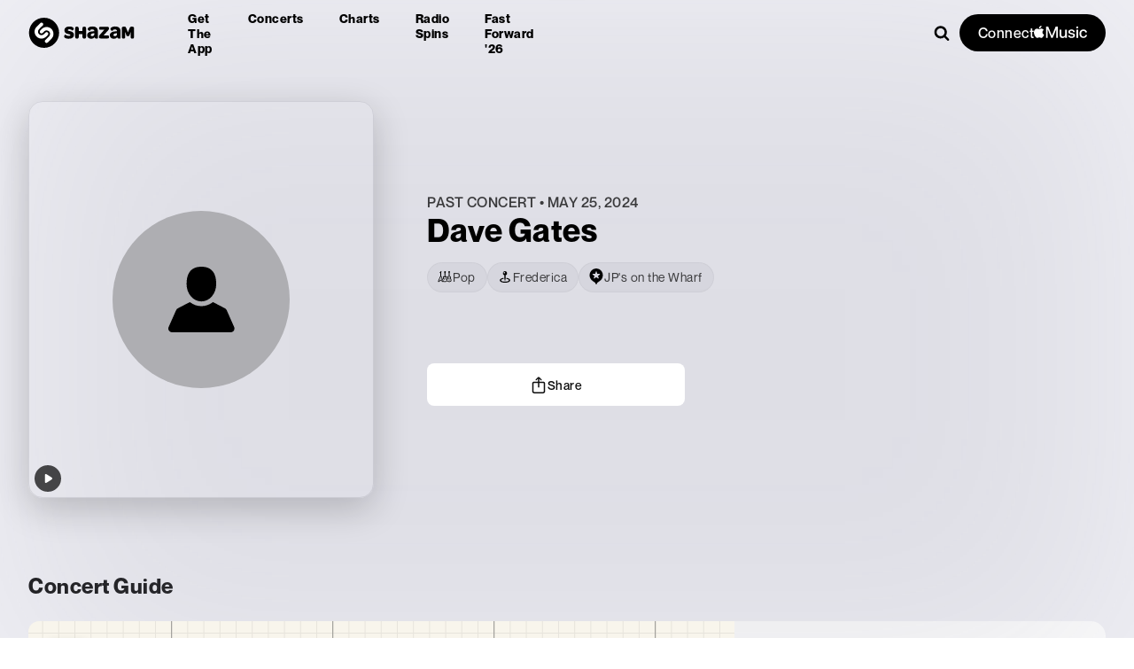

--- FILE ---
content_type: text/x-component
request_url: https://www.shazam.com/event/venue/afb33bee-6066-4c40-a0eb-5ac360e1fc4f?_rsc=oyn0o
body_size: -353
content:
0:{"b":"cyd_TMbaPL_i9F79PaXkH","f":[["children",["locale","en-us","d"],"children","(standard)",["(standard)",{"children":["event",{"children":["venue",{"children":[["id","afb33bee-6066-4c40-a0eb-5ac360e1fc4f","d"],{"children":["__PAGE__",{}]}]}]}]},"$undefined","$undefined",true],null,[null,null],true]],"S":false}


--- FILE ---
content_type: text/x-component
request_url: https://www.shazam.com/events/united-states?_rsc=3lnmq
body_size: 32842
content:
1:"$Sreact.fragment"
4:I[9766,[],""]
5:I[98924,[],""]
7:I[24431,[],"OutletBoundary"]
9:I[15278,[],"AsyncMetadataOutlet"]
b:I[24431,[],"ViewportBoundary"]
d:I[24431,[],"MetadataBoundary"]
e:"$Sreact.suspense"
12:I[4064,["8506","static/chunks/430e88be-fb37c19717735cf9.js","2545","static/chunks/c16f53c3-ea61ee5b5d880edd.js","2619","static/chunks/2619-04bc32f026a0d946.js","694","static/chunks/694-2e4ccc4bff0e3efe.js","6422","static/chunks/6422-9dfd6d045519c3f6.js","6053","static/chunks/6053-abde73df1d614c39.js","1346","static/chunks/1346-5a839f77678049b2.js","1075","static/chunks/1075-8cb65614b301b42f.js","5375","static/chunks/5375-2bff3f09bfa80d2b.js","4371","static/chunks/4371-0c427dda66d6026c.js","6038","static/chunks/6038-06a5f319321cebf4.js","1683","static/chunks/1683-7bf666b5b10d7b76.js","2901","static/chunks/2901-4a6961525e40f7b5.js","1726","static/chunks/1726-3c098ae9d3e3dd77.js","1670","static/chunks/app/%5Blocale%5D/(standard)/events/%5B%5B...filters%5D%5D/page-8ccde5c077777ef9.js"],"PageView"]
13:I[48571,["8506","static/chunks/430e88be-fb37c19717735cf9.js","2545","static/chunks/c16f53c3-ea61ee5b5d880edd.js","2619","static/chunks/2619-04bc32f026a0d946.js","694","static/chunks/694-2e4ccc4bff0e3efe.js","6422","static/chunks/6422-9dfd6d045519c3f6.js","6053","static/chunks/6053-abde73df1d614c39.js","1346","static/chunks/1346-5a839f77678049b2.js","1075","static/chunks/1075-8cb65614b301b42f.js","5375","static/chunks/5375-2bff3f09bfa80d2b.js","4371","static/chunks/4371-0c427dda66d6026c.js","6038","static/chunks/6038-06a5f319321cebf4.js","1683","static/chunks/1683-7bf666b5b10d7b76.js","2901","static/chunks/2901-4a6961525e40f7b5.js","1726","static/chunks/1726-3c098ae9d3e3dd77.js","1670","static/chunks/app/%5Blocale%5D/(standard)/events/%5B%5B...filters%5D%5D/page-8ccde5c077777ef9.js"],"default"]
0:{"b":"cyd_TMbaPL_i9F79PaXkH","f":[["children",["locale","en-us","d"],"children","(standard)",["(standard)",{"children":["events",{"children":[["filters","united-states","oc"],{"children":["__PAGE__",{}]}]}]},"$undefined","$undefined",true],["(standard)",["$","$1","c",{"children":[[["$","link","0",{"rel":"stylesheet","href":"/_next/static/css/d8bcb091579510be.css","precedence":"next","crossOrigin":"$undefined","nonce":"$undefined"}],["$","link","1",{"rel":"stylesheet","href":"/_next/static/css/a51d625e4b1d3343.css","precedence":"next","crossOrigin":"$undefined","nonce":"$undefined"}],["$","link","2",{"rel":"stylesheet","href":"/_next/static/css/0e3549921db40ce0.css","precedence":"next","crossOrigin":"$undefined","nonce":"$undefined"}],["$","link","3",{"rel":"stylesheet","href":"/_next/static/css/e0f3c76121744e79.css","precedence":"next","crossOrigin":"$undefined","nonce":"$undefined"}],["$","link","4",{"rel":"stylesheet","href":"/_next/static/css/3f87283d399b0a4b.css","precedence":"next","crossOrigin":"$undefined","nonce":"$undefined"}],["$","link","5",{"rel":"stylesheet","href":"/_next/static/css/1ce5f288a7393697.css","precedence":"next","crossOrigin":"$undefined","nonce":"$undefined"}],["$","link","6",{"rel":"stylesheet","href":"/_next/static/css/b8df068850290cd5.css","precedence":"next","crossOrigin":"$undefined","nonce":"$undefined"}]],"$L2"]}],{"children":["events",["$","$1","c",{"children":[[["$","link","0",{"rel":"stylesheet","href":"/_next/static/css/e91d7d50c66f98b7.css","precedence":"next","crossOrigin":"$undefined","nonce":"$undefined"}],["$","link","1",{"rel":"stylesheet","href":"/_next/static/css/dc2ad565b9fc6850.css","precedence":"next","crossOrigin":"$undefined","nonce":"$undefined"}],["$","link","2",{"rel":"stylesheet","href":"/_next/static/css/04d00106d7542ab8.css","precedence":"next","crossOrigin":"$undefined","nonce":"$undefined"}],["$","link","3",{"rel":"stylesheet","href":"/_next/static/css/98707b6ab96271a9.css","precedence":"next","crossOrigin":"$undefined","nonce":"$undefined"}],["$","link","4",{"rel":"stylesheet","href":"/_next/static/css/07a51a2a9fe8b301.css","precedence":"next","crossOrigin":"$undefined","nonce":"$undefined"}],["$","link","5",{"rel":"stylesheet","href":"/_next/static/css/6c62f2cac8502e4e.css","precedence":"next","crossOrigin":"$undefined","nonce":"$undefined"}]],"$L3"]}],{"children":[["filters","united-states","oc"],["$","$1","c",{"children":[null,["$","$L4",null,{"parallelRouterKey":"children","error":"$undefined","errorStyles":"$undefined","errorScripts":"$undefined","template":["$","$L5",null,{}],"templateStyles":"$undefined","templateScripts":"$undefined","notFound":"$undefined","forbidden":"$undefined","unauthorized":"$undefined"}]]}],{"children":["__PAGE__",["$","$1","c",{"children":["$L6",null,["$","$L7",null,{"children":["$L8",["$","$L9",null,{"promise":"$@a"}]]}]]}],{},null,false]},null,false]},null,false]},null,false],["$","$1","h",{"children":[null,["$","$1","LJ5KpYaoINGJ4emkRNq2bv",{"children":[["$","$Lb",null,{"children":"$Lc"}],null]}],["$","$Ld","LJ5KpYaoINGJ4emkRNq2bm",{"children":["$","div",null,{"hidden":true,"children":["$","$e",null,{"fallback":null,"children":"$Lf"}]}]}]]}],false]],"S":false}
2:["$","div",null,{"children":["$L10",["$","div",null,{"className":"layout_container__vntDB","children":["$","$L4",null,{"parallelRouterKey":"children","error":"$undefined","errorStyles":"$undefined","errorScripts":"$undefined","template":["$","$L5",null,{}],"templateStyles":"$undefined","templateScripts":"$undefined","notFound":"$undefined","forbidden":"$undefined","unauthorized":"$undefined"}]}],"$L11"]}]
6:[["$","$L12",null,{"screenName":"events_list"}],["$","div",null,{"className":"page_filterSet__wMGoz","children":["$","$L13",null,{"filters":{"artist":"$undefined","date":"$undefined","location":{"country":"US","label":{"restName":"united-states","name":"United States","shortName":"United States"}},"resetFilters":false,"genres":[]}}]}],"$L14"]
15:I[94589,["8506","static/chunks/430e88be-fb37c19717735cf9.js","2545","static/chunks/c16f53c3-ea61ee5b5d880edd.js","2619","static/chunks/2619-04bc32f026a0d946.js","694","static/chunks/694-2e4ccc4bff0e3efe.js","6422","static/chunks/6422-9dfd6d045519c3f6.js","6053","static/chunks/6053-abde73df1d614c39.js","1346","static/chunks/1346-5a839f77678049b2.js","87","static/chunks/87-cd34bcf45cb02364.js","5375","static/chunks/5375-2bff3f09bfa80d2b.js","1683","static/chunks/1683-7bf666b5b10d7b76.js","8348","static/chunks/8348-8dd938fab95322ec.js","2081","static/chunks/2081-760c1f3153d0cfa5.js","8313","static/chunks/8313-442d30406817fb79.js","7059","static/chunks/app/%5Blocale%5D/(fastforward)/layout-0008d8cd61aec9b8.js"],"CookiePolicy"]
16:I[4064,["8506","static/chunks/430e88be-fb37c19717735cf9.js","2545","static/chunks/c16f53c3-ea61ee5b5d880edd.js","2619","static/chunks/2619-04bc32f026a0d946.js","694","static/chunks/694-2e4ccc4bff0e3efe.js","6422","static/chunks/6422-9dfd6d045519c3f6.js","6053","static/chunks/6053-abde73df1d614c39.js","1346","static/chunks/1346-5a839f77678049b2.js","1075","static/chunks/1075-8cb65614b301b42f.js","5375","static/chunks/5375-2bff3f09bfa80d2b.js","4371","static/chunks/4371-0c427dda66d6026c.js","6038","static/chunks/6038-06a5f319321cebf4.js","1683","static/chunks/1683-7bf666b5b10d7b76.js","2901","static/chunks/2901-4a6961525e40f7b5.js","1726","static/chunks/1726-3c098ae9d3e3dd77.js","1670","static/chunks/app/%5Blocale%5D/(standard)/events/%5B%5B...filters%5D%5D/page-8ccde5c077777ef9.js"],"UserEventLink"]
17:I[8462,["8506","static/chunks/430e88be-fb37c19717735cf9.js","2545","static/chunks/c16f53c3-ea61ee5b5d880edd.js","2619","static/chunks/2619-04bc32f026a0d946.js","694","static/chunks/694-2e4ccc4bff0e3efe.js","6422","static/chunks/6422-9dfd6d045519c3f6.js","6053","static/chunks/6053-abde73df1d614c39.js","1346","static/chunks/1346-5a839f77678049b2.js","87","static/chunks/87-cd34bcf45cb02364.js","5375","static/chunks/5375-2bff3f09bfa80d2b.js","1683","static/chunks/1683-7bf666b5b10d7b76.js","8348","static/chunks/8348-8dd938fab95322ec.js","2081","static/chunks/2081-760c1f3153d0cfa5.js","8313","static/chunks/8313-442d30406817fb79.js","7059","static/chunks/app/%5Blocale%5D/(fastforward)/layout-0008d8cd61aec9b8.js"],"LocaleSelector"]
11:["$","div",null,{"className":"Footer_shzFrameFooter__2uM9c Footer_jsPolicycookie__RzRze","data-test-id":"footerSection","children":[["$","h2",null,{"children":"Shazam Footer","className":"Text-module_text-black-200__8cY0O Text-module_fontFamily__cQFwR Footer_a11y__2cjyn Text-post-module_size-base__o144k Text-module_fontWeightNormal__kB6Wg Text-module_headingReset__Mn-tB","title":"$undefined","style":"$undefined","data-test-id":"$undefined"}],["$","$L15",null,{"message":"We use cookies - by using this site you agree to our","linkText":"Apple Privacy Policy","href":"https://www.apple.com/privacy/","ariaLabelClose":"Close"}],["$","div",null,{"className":"Footer_footerContent__ybLti Footer_grid__X_BWM","children":[["$","div",null,{"children":[["$","$L16",null,{"href":"/","className":"Footer_logo__pwCXU","aria-label":"Go to home page","screenName":"navbar","section":"footer","type":"nav","providerDescription":"home","dataTestId":"shazamLogo","children":["$","svg",null,{"className":"Footer_logo__pwCXU","style":{"width":"undefinedpx","height":"NaNpx"},"data-test-id":"$undefined","xmlns":"http://www.w3.org/2000/svg","xmlnsXlink":"http://www.w3.org/1999/xlink","children":["$","use",null,{"xlinkHref":"#ShazamTitleLogo"}]}]}],["$","div",null,{"id":"localeSelector","className":"Footer_selectLabel__JXtX9","children":["$","div",null,{"children":["Select language",":"],"className":"Text-module_text-white__l-SDK Text-module_fontFamily__cQFwR Text-post-module_size-base__o144k Text-module_fontWeightNormal__kB6Wg","title":"$undefined","style":"$undefined","data-test-id":"$undefined"}]}],["$","div",null,{"className":"Footer_select__g0t_V","data-test-id":"footer_localeSelector","children":["$","$L17",null,{"aria-labelledby":"localeSelector"}]}]]}],["$","div",null,{"className":"Footer_links__F8b2o Footer_placeholder__I_Xn6"}],["$","div",null,{"className":"Footer_links__F8b2o","children":[["$","h3",null,{"children":"Company","className":"Text-module_text-black-200__8cY0O Text-module_fontFamily__cQFwR Text-post-module_size-md-large__4coGy Text-module_fontWeightNormal__kB6Wg Text-module_headingReset__Mn-tB","title":"$undefined","style":"$undefined","data-test-id":"$undefined"}],["$","ul",null,{"className":"Footer_removeMargin___WOqD","children":[["$","li",null,{"children":["$","$L16",null,{"href":"https://www.shazam.com/company","aria-label":"About Us","className":"$undefined","screenName":"navbar","target":"_blank","section":"footer","type":"nav","providerDescription":"aboutus","dataTestId":"redirectAboutUs","children":"About Us"}]}],["$","li",null,{"children":["$","$L16",null,{"href":"/apps","aria-label":"Apps","screenName":"navbar","section":"footer","type":"nav","providerDescription":"apps","dataTestId":"redirectApps","children":"Apps"}]}],["$","li",null,{"children":["$","$L16",null,{"href":"https://jobs.apple.com/en-us/search?sort=relevance&search=shazam","aria-label":"Careers","className":"$undefined","rel":"noopener","screenName":"navbar","section":"footer","type":"nav","providerDescription":"careers","dataTestId":"redirectCareers","children":"Careers"}]}],["$","li",null,{"children":["$","$L16",null,{"href":"https://support.apple.com/guide/shazam-iphone/welcome/ios","aria-label":"Help for Apple Devices","className":"$undefined","rel":"noopener","screenName":"navbar","section":"footer","type":"nav","providerDescription":"help","dataTestId":"redirectAppleHelp","children":"Help for Apple Devices"}]}],["$","li",null,{"children":["$","$L16",null,{"href":"https://support.apple.com/en-us/HT211913","aria-label":"Help for Android Devices","className":"$undefined","rel":"noopener","screenName":"navbar","section":"footer","type":"nav","providerDescription":"help","dataTestId":"redirectAndroidHelp","children":"Help for Android Devices"}]}],["$","li",null,{"children":["$","$L16",null,{"href":"/shazamkit","aria-label":"ShazamKit for Developers","className":"$undefined","rel":"noopener","screenName":"navbar","section":"footer","type":"nav","providerDescription":"shazamkit","dataTestId":"redirectShazamKit","children":"ShazamKit for Developers"}]}],["$","li",null,{"children":["$","$L16",null,{"href":"/applemusic","className":"$undefined","aria-label":"Apple Music Offer","screenName":"navbar","target":"_blank","section":"footer","type":"nav","providerDescription":"applemusicoffer","dataTestId":"footerAppleMusicOfferLink","children":"Apple Music Offer"}]}]]}]]}],["$","div",null,{"className":"Footer_links__F8b2o Footer_flexReset__u_w0K","children":[["$","h3",null,{"children":"Legal","className":"Text-module_text-black-200__8cY0O Text-module_fontFamily__cQFwR Text-post-module_size-md-large__4coGy Text-module_fontWeightNormal__kB6Wg Text-module_headingReset__Mn-tB","title":"$undefined","style":"$undefined","data-test-id":"$undefined"}],"$L18"]}]]}],"$L19","$L1a"]}]
18:["$","ul",null,{"className":"Footer_removeMargin___WOqD","children":[["$","li",null,{"children":["$","$L16",null,{"href":"https://www.apple.com/legal/internet-services/itunes/ww/","target":"_blank","className":"$undefined","aria-label":"Terms","screenName":"navbar","section":"footer","type":"nav","providerDescription":"terms","dataTestId":"redirectTerms","children":"Terms"}]}],["$","li",null,{"children":["$","$L16",null,{"href":"https://www.apple.com/privacy/","target":"_blank","rel":"noopener","className":"$undefined","aria-label":"Privacy Policy","screenName":"navbar","section":"footer","type":"nav","providerDescription":"privacy","dataTestId":"redirectPrivacy","children":"Privacy Policy"}]}],["$","li",null,{"children":["$","$L16",null,{"href":"/privacy","target":"_blank","rel":"noopener","className":"$undefined","aria-label":"Manage Your Data","screenName":"navbar","section":"footer","type":"nav","providerDescription":"policy","dataTestId":"redirectPolicy","children":"Manage Your Data"}]}],false]}]
1b:T4f6,https://assets.shazam.com/website/images/apps/sprite.webp 100w,https://assets.shazam.com/website/images/apps/sprite.webp 200w,https://assets.shazam.com/website/images/apps/sprite.webp 300w,https://assets.shazam.com/website/images/apps/sprite.webp 400w,https://assets.shazam.com/website/images/apps/sprite.webp 500w,https://assets.shazam.com/website/images/apps/sprite.webp 600w,https://assets.shazam.com/website/images/apps/sprite.webp 700w,https://assets.shazam.com/website/images/apps/sprite.webp 800w,https://assets.shazam.com/website/images/apps/sprite.webp 900w,https://assets.shazam.com/website/images/apps/sprite.webp 1000w,https://assets.shazam.com/website/images/apps/sprite.webp 1100w,https://assets.shazam.com/website/images/apps/sprite.webp 1200w,https://assets.shazam.com/website/images/apps/sprite.webp 1300w,https://assets.shazam.com/website/images/apps/sprite.webp 1400w,https://assets.shazam.com/website/images/apps/sprite.webp 1500w,https://assets.shazam.com/website/images/apps/sprite.webp 1600w,https://assets.shazam.com/website/images/apps/sprite.webp 1700w,https://assets.shazam.com/website/images/apps/sprite.webp 1800w,https://assets.shazam.com/website/images/apps/sprite.webp 1900w,https://assets.shazam.com/website/images/apps/sprite.webp 2000w1c:T4f6,https://assets.shazam.com/website/images/apps/sprite.webp 100w,https://assets.shazam.com/website/images/apps/sprite.webp 200w,https://assets.shazam.com/website/images/apps/sprite.webp 300w,https://assets.shazam.com/website/images/apps/sprite.webp 400w,https://assets.shazam.com/website/images/apps/sprite.webp 500w,https://assets.shazam.com/website/images/apps/sprite.webp 600w,https://assets.shazam.com/website/images/apps/sprite.webp 700w,https://assets.shazam.com/website/images/apps/sprite.webp 800w,https://assets.shazam.com/website/images/apps/sprite.webp 900w,https://assets.shazam.com/website/images/apps/sprite.webp 1000w,https://assets.shazam.com/website/images/apps/sprite.webp 1100w,https://assets.shazam.com/website/images/apps/sprite.webp 1200w,https://assets.shazam.com/website/images/apps/sprite.webp 1300w,https://assets.shazam.com/website/images/apps/sprite.webp 1400w,https://assets.shazam.com/website/images/apps/sprite.webp 1500w,https://assets.shazam.com/website/images/apps/sprite.webp 1600w,https://assets.shazam.com/website/images/apps/sprite.webp 1700w,https://assets.shazam.com/website/images/apps/sprite.webp 1800w,https://assets.shazam.com/website/images/apps/sprite.webp 1900w,https://assets.shazam.com/website/images/apps/sprite.webp 2000w19:["$","div",null,{"className":"Footer_appStoreOptions__7UcPI","children":[["$","span",null,{"children":["$","$L16",null,{"href":"https://play.google.com/store/apps/details?id=com.shazam.android","aria-label":"Get Shazam on Google Play","screenName":"navbar","className":"Footer_shzBye__d6c4L Footer_google__5ASRX","dataTestId":"downloadAppViaGooglePlay","section":"footer","type":"btn","providerDescription":"buy","label":"google","children":["$","div",null,{"className":"ImageDynamic-post-module_container__nme93 ImageDynamic-post-module_container-radius-base__R44-u Footer_google__5ASRX","children":["$","img","https://assets.shazam.com/website/images/apps/sprite.webp",{"srcSet":"$1b","className":"ImageDynamic-post-module_image__yGTB1","loading":"lazy","fetchPriority":"$undefined","alt":"Google Play Store","title":"$undefined","sizes":"100vw","data-test-id":"$undefined"}]}]}]}],["$","span",null,{"children":["$","$L16",null,{"href":"https://apps.apple.com/app/shazam/id284993459?ign-itscg=30201&ign-itsct=Shazam_web&mttn3pid=a_custom_779816081798873874&mttnagencyid=769459046716559743&mttnsiteid=125115&mttnsub1=Shazam_web&mttnsub2=468b42f6-f57c-8fc0-ea45-a886048dcc4e","aria-label":"Download Shazam on App Store","className":"Footer_shzBye__d6c4L Footer_appleAppStore__VTCbb","screenName":"navbar","section":"footer","type":"btn","providerDescription":"buy","label":"apple","dataTestId":"downloadAppViaAppStore","children":["$","div",null,{"className":"ImageDynamic-post-module_container__nme93 ImageDynamic-post-module_container-radius-base__R44-u Footer_appleAppStore__VTCbb","children":["$","img","https://assets.shazam.com/website/images/apps/sprite.webp",{"srcSet":"$1c","className":"ImageDynamic-post-module_image__yGTB1","loading":"lazy","fetchPriority":"$undefined","alt":"Apple App Store","title":"$undefined","sizes":"100vw","data-test-id":"$undefined"}]}]}]}],"$L1d","$L1e"]}]
1a:["$","div",null,{"className":"Footer_follow__NXFLi","children":[["$","h3",null,{"children":"Follow Us","className":"Text-module_text-black-200__8cY0O Text-module_fontFamily__cQFwR Text-post-module_size-base__o144k Text-module_fontWeightNormal__kB6Wg Text-module_headingReset__Mn-tB","title":"$undefined","style":"$undefined","data-test-id":"footer_followTitle"}],["$","ul",null,{"children":[["$","li",null,{"children":["$","$L16",null,{"target":"_blank","rel":"noopener","href":"https://www.facebook.com/Shazam","className":"$undefined","aria-label":"Go to Facebook page","screenName":"navbar","section":"footer","type":"nav","providerDescription":"follow","label":"fb","dataTestId":"follow_Shazam_Facebook","children":["$","svg",null,{"className":"Footer_logoSocials__EppJp","style":{"width":"undefinedpx","height":"undefinedpx"},"data-test-id":"$undefined","xmlns":"http://www.w3.org/2000/svg","xmlnsXlink":"http://www.w3.org/1999/xlink","children":["$","use",null,{"xlinkHref":"#Facebook"}]}]}]}],["$","li",null,{"children":["$","$L16",null,{"target":"_blank","rel":"noopener","href":"https://x.com/shazam","className":"$undefined","aria-label":"Go to Twitter page","screenName":"navbar","section":"footer","type":"nav","providerDescription":"follow","label":"tw","dataTestId":"follow_Shazam_Twitter","children":["$","svg",null,{"className":"Footer_logoSocials__EppJp","style":{"width":"undefinedpx","height":"undefinedpx"},"data-test-id":"$undefined","xmlns":"http://www.w3.org/2000/svg","xmlnsXlink":"http://www.w3.org/1999/xlink","children":["$","use",null,{"xlinkHref":"#X"}]}]}]}],["$","li",null,{"children":["$","$L16",null,{"target":"_blank","rel":"noopener","href":"https://instagram.com/shazam/","className":"$undefined","aria-label":"Go to Instagram page","screenName":"navbar","section":"footer","type":"nav","providerDescription":"follow","label":"insta","dataTestId":"follow_Shazam_Instagram","children":["$","svg",null,{"className":"Footer_logoSocials__EppJp","style":{"width":"undefinedpx","height":"undefinedpx"},"data-test-id":"$undefined","xmlns":"http://www.w3.org/2000/svg","xmlnsXlink":"http://www.w3.org/1999/xlink","children":["$","use",null,{"xlinkHref":"#Instagram"}]}]}]}],["$","li",null,{"children":["$","$L16",null,{"target":"_blank","rel":"noopener","href":"https://www.snapchat.com/add/shazam","className":"$undefined","aria-label":"Go to Snapchat page","screenName":"navbar","section":"footer","type":"nav","providerDescription":"follow","label":"snap","dataTestId":"follow_Shazam_Snapchat","children":["$","svg",null,{"className":"Footer_logoSocials__EppJp","style":{"width":"undefinedpx","height":"undefinedpx"},"data-test-id":"$undefined","xmlns":"http://www.w3.org/2000/svg","xmlnsXlink":"http://www.w3.org/1999/xlink","children":["$","use",null,{"xlinkHref":"#Snapchat"}]}]}]}]]}],["$","div",null,{"children":["Â© Copyright"," ","2026"," ","Apple Inc. and its affiliates",["$","span",null,{"children":["Â |Â ",["$","$L16",null,{"href":"https://www.apple.com/supplier-responsibility/","aria-label":"Go to Apple Supplier Responsibility page","dataTestId":"footer_supplier","children":"Supplier Responsibility"}]],"className":"Text-module_text-black-200__8cY0O Text-module_fontFamily__cQFwR Text-post-module_size-base__o144k Text-module_fontWeightNormal__kB6Wg","title":"$undefined","style":"$undefined","data-test-id":"$undefined"}]],"className":"Text-module_text-white__l-SDK Text-module_fontFamily__cQFwR Footer_copyright__3sPuO Text-post-module_size-base__o144k Text-module_fontWeightNormal__kB6Wg","title":"$undefined","style":"$undefined","data-test-id":"footer_copyright"}]]}]
1f:T60e,https://assets.shazam.com/website/images/apps/appstore_chrome_dark.webp 100w,https://assets.shazam.com/website/images/apps/appstore_chrome_dark.webp 200w,https://assets.shazam.com/website/images/apps/appstore_chrome_dark.webp 300w,https://assets.shazam.com/website/images/apps/appstore_chrome_dark.webp 400w,https://assets.shazam.com/website/images/apps/appstore_chrome_dark.webp 500w,https://assets.shazam.com/website/images/apps/appstore_chrome_dark.webp 600w,https://assets.shazam.com/website/images/apps/appstore_chrome_dark.webp 700w,https://assets.shazam.com/website/images/apps/appstore_chrome_dark.webp 800w,https://assets.shazam.com/website/images/apps/appstore_chrome_dark.webp 900w,https://assets.shazam.com/website/images/apps/appstore_chrome_dark.webp 1000w,https://assets.shazam.com/website/images/apps/appstore_chrome_dark.webp 1100w,https://assets.shazam.com/website/images/apps/appstore_chrome_dark.webp 1200w,https://assets.shazam.com/website/images/apps/appstore_chrome_dark.webp 1300w,https://assets.shazam.com/website/images/apps/appstore_chrome_dark.webp 1400w,https://assets.shazam.com/website/images/apps/appstore_chrome_dark.webp 1500w,https://assets.shazam.com/website/images/apps/appstore_chrome_dark.webp 1600w,https://assets.shazam.com/website/images/apps/appstore_chrome_dark.webp 1700w,https://assets.shazam.com/website/images/apps/appstore_chrome_dark.webp 1800w,https://assets.shazam.com/website/images/apps/appstore_chrome_dark.webp 1900w,https://assets.shazam.com/website/images/apps/appstore_chrome_dark.webp 2000w1d:["$","span",null,{"children":["$","$L16",null,{"href":"https://chrome.google.com/webstore/detail/shazam-find-song-names-fr/mmioliijnhnoblpgimnlajmefafdfilb","aria-label":"Download Shazam on Chrome Extension Store","className":"Footer_shzBye__d6c4L Footer_chrome__Biw0f","screenName":"navbar","section":"footer","type":"btn","providerDescription":"buy","label":"chrome","dataTestId":"downloadWebExtension","children":["$","div",null,{"className":"ImageDynamic-post-module_container__nme93 ImageDynamic-post-module_container-radius-base__R44-u Footer_chrome__Biw0f","children":["$","img","https://assets.shazam.com/website/images/apps/appstore_chrome_dark.webp",{"srcSet":"$1f","className":"ImageDynamic-post-module_image__yGTB1","loading":"lazy","fetchPriority":"$undefined","alt":"Chrome Web Store","title":"$undefined","sizes":"100vw","data-test-id":"$undefined"}]}]}]}]
20:T55a,https://assets.shazam.com/website/images/apps/galaxystore.webp 100w,https://assets.shazam.com/website/images/apps/galaxystore.webp 200w,https://assets.shazam.com/website/images/apps/galaxystore.webp 300w,https://assets.shazam.com/website/images/apps/galaxystore.webp 400w,https://assets.shazam.com/website/images/apps/galaxystore.webp 500w,https://assets.shazam.com/website/images/apps/galaxystore.webp 600w,https://assets.shazam.com/website/images/apps/galaxystore.webp 700w,https://assets.shazam.com/website/images/apps/galaxystore.webp 800w,https://assets.shazam.com/website/images/apps/galaxystore.webp 900w,https://assets.shazam.com/website/images/apps/galaxystore.webp 1000w,https://assets.shazam.com/website/images/apps/galaxystore.webp 1100w,https://assets.shazam.com/website/images/apps/galaxystore.webp 1200w,https://assets.shazam.com/website/images/apps/galaxystore.webp 1300w,https://assets.shazam.com/website/images/apps/galaxystore.webp 1400w,https://assets.shazam.com/website/images/apps/galaxystore.webp 1500w,https://assets.shazam.com/website/images/apps/galaxystore.webp 1600w,https://assets.shazam.com/website/images/apps/galaxystore.webp 1700w,https://assets.shazam.com/website/images/apps/galaxystore.webp 1800w,https://assets.shazam.com/website/images/apps/galaxystore.webp 1900w,https://assets.shazam.com/website/images/apps/galaxystore.webp 2000w1e:["$","span",null,{"children":["$","$L16",null,{"href":"https://support.apple.com/HT211913","aria-label":"Download Shazam on Galaxy Store","className":"Footer_shzBye__d6c4L Footer_galaxy__g5eDG","screenName":"navbar","section":"footer","type":"btn","providerDescription":"buy","label":"galaxy","dataTestId":"downloadAppViaGalaxyStore","children":["$","div",null,{"className":"ImageDynamic-post-module_container__nme93 ImageDynamic-post-module_container-radius-base__R44-u Footer_galaxy__g5eDG","children":["$","img","https://assets.shazam.com/website/images/apps/galaxystore.webp",{"srcSet":"$20","className":"ImageDynamic-post-module_image__yGTB1","loading":"lazy","fetchPriority":"$undefined","alt":"Galaxy Store","title":"$undefined","sizes":"100vw","data-test-id":"$undefined"}]}]}]}]
21:I[8313,["8506","static/chunks/430e88be-fb37c19717735cf9.js","2545","static/chunks/c16f53c3-ea61ee5b5d880edd.js","2619","static/chunks/2619-04bc32f026a0d946.js","694","static/chunks/694-2e4ccc4bff0e3efe.js","6422","static/chunks/6422-9dfd6d045519c3f6.js","6053","static/chunks/6053-abde73df1d614c39.js","1346","static/chunks/1346-5a839f77678049b2.js","87","static/chunks/87-cd34bcf45cb02364.js","5375","static/chunks/5375-2bff3f09bfa80d2b.js","1683","static/chunks/1683-7bf666b5b10d7b76.js","8348","static/chunks/8348-8dd938fab95322ec.js","2081","static/chunks/2081-760c1f3153d0cfa5.js","8313","static/chunks/8313-442d30406817fb79.js","7059","static/chunks/app/%5Blocale%5D/(fastforward)/layout-0008d8cd61aec9b8.js"],"Navigation"]
10:["$","$L21",null,{"serverStrings":{"get_the_app":"Get the app","myshazam":"My Library","logout":"My Library","header_menu_collapse":"Collapse Menu","header_menu_expand":"Expand Menu","close":"Close","download":"Download Shazam","apps":"Apps","concerts":"Concerts","charts":"Charts","radio_spins":"Radio Spins","fast_forward":"Fast Forward '26","amoffer":"Apple Music Offer","navigate_home_aria":"Navigate to Shazam Homepage","footer_help":"Help","am_connect_description":"Connect to Apple Music to play songs in full within Shazam.","am_disconnect_description":"You're connected. Play songs in full within Shazam."},"navigationUrls":{"charts":"/charts/top-200/united-states","events":"/events/united-states","radioSpins":"/radiospins","fastForward":"/fastforward2026","apps":"/apps","appsDownload":"/apps/download","help":"https://support.apple.com/HT210331"},"atTopVariant":"light","scrolledVariant":"light"}]
c:[["$","meta","0",{"charSet":"utf-8"}],["$","meta","1",{"name":"viewport","content":"width=device-width, initial-scale=1"}]]
8:null
22:I[80622,[],"IconMark"]
a:{"metadata":[["$","title","0",{"children":"Find concerts by genres in the United States | Shazam"}],["$","meta","1",{"name":"description","content":"Find live music events by genres in United States, get concert tickets, see tour dates and more."}],["$","link","2",{"rel":"canonical","href":"https://www.shazam.com/events/united-states"}],["$","link","3",{"rel":"alternate","hrefLang":"cs-cz","href":"https://www.shazam.com/cs-cz/events/united-states"}],["$","link","4",{"rel":"alternate","hrefLang":"de-de","href":"https://www.shazam.com/de-de/events/united-states"}],["$","link","5",{"rel":"alternate","hrefLang":"el-gr","href":"https://www.shazam.com/el-gr/events/united-states"}],["$","link","6",{"rel":"alternate","hrefLang":"en-us","href":"https://www.shazam.com/en-us/events/united-states"}],["$","link","7",{"rel":"alternate","hrefLang":"en-gb","href":"https://www.shazam.com/en-gb/events/united-states"}],["$","link","8",{"rel":"alternate","hrefLang":"es-es","href":"https://www.shazam.com/es-es/events/united-states"}],["$","link","9",{"rel":"alternate","hrefLang":"es-mx","href":"https://www.shazam.com/es-mx/events/united-states"}],["$","link","10",{"rel":"alternate","hrefLang":"fr-fr","href":"https://www.shazam.com/fr-fr/events/united-states"}],["$","link","11",{"rel":"alternate","hrefLang":"hi-in","href":"https://www.shazam.com/hi-in/events/united-states"}],["$","link","12",{"rel":"alternate","hrefLang":"id-id","href":"https://www.shazam.com/id-id/events/united-states"}],["$","link","13",{"rel":"alternate","hrefLang":"it-it","href":"https://www.shazam.com/it-it/events/united-states"}],["$","link","14",{"rel":"alternate","hrefLang":"ja-jp","href":"https://www.shazam.com/ja-jp/events/united-states"}],["$","link","15",{"rel":"alternate","hrefLang":"ko-kr","href":"https://www.shazam.com/ko-kr/events/united-states"}],["$","link","16",{"rel":"alternate","hrefLang":"nl-nl","href":"https://www.shazam.com/nl-nl/events/united-states"}],["$","link","17",{"rel":"alternate","hrefLang":"pl-pl","href":"https://www.shazam.com/pl-pl/events/united-states"}],["$","link","18",{"rel":"alternate","hrefLang":"pt-pt","href":"https://www.shazam.com/pt-pt/events/united-states"}],["$","link","19",{"rel":"alternate","hrefLang":"pt-br","href":"https://www.shazam.com/pt-br/events/united-states"}],["$","link","20",{"rel":"alternate","hrefLang":"ru-ru","href":"https://www.shazam.com/ru-ru/events/united-states"}],["$","link","21",{"rel":"alternate","hrefLang":"tr-tr","href":"https://www.shazam.com/tr-tr/events/united-states"}],["$","link","22",{"rel":"alternate","hrefLang":"zh-cn","href":"https://www.shazam.com/zh-cn/events/united-states"}],["$","link","23",{"rel":"alternate","hrefLang":"zh-tw","href":"https://www.shazam.com/zh-tw/events/united-states"}],["$","meta","24",{"property":"og:title","content":"Find concerts by genres in the United States"}],["$","meta","25",{"property":"og:description","content":"Find live music events by genres in United States, get concert tickets, see tour dates and more."}],["$","meta","26",{"property":"og:url","content":"https://www.shazam.com/events/united-states"}],["$","meta","27",{"property":"og:site_name","content":"Shazam"}],["$","meta","28",{"property":"og:type","content":"website"}],["$","meta","29",{"name":"twitter:card","content":"summary"}],["$","meta","30",{"name":"twitter:title","content":"Find concerts by genres in the United States"}],["$","meta","31",{"name":"twitter:description","content":"Find live music events by genres in United States, get concert tickets, see tour dates and more."}],["$","link","32",{"rel":"icon","href":"/favicon.ico","type":"image/x-icon","sizes":"32x32"}],["$","$L22","33",{}]],"error":null,"digest":"$undefined"}
f:"$a:metadata"
23:I[25712,["8506","static/chunks/430e88be-fb37c19717735cf9.js","2545","static/chunks/c16f53c3-ea61ee5b5d880edd.js","2619","static/chunks/2619-04bc32f026a0d946.js","694","static/chunks/694-2e4ccc4bff0e3efe.js","6422","static/chunks/6422-9dfd6d045519c3f6.js","6053","static/chunks/6053-abde73df1d614c39.js","1346","static/chunks/1346-5a839f77678049b2.js","1075","static/chunks/1075-8cb65614b301b42f.js","5375","static/chunks/5375-2bff3f09bfa80d2b.js","4371","static/chunks/4371-0c427dda66d6026c.js","6038","static/chunks/6038-06a5f319321cebf4.js","1683","static/chunks/1683-7bf666b5b10d7b76.js","2901","static/chunks/2901-4a6961525e40f7b5.js","1726","static/chunks/1726-3c098ae9d3e3dd77.js","1670","static/chunks/app/%5Blocale%5D/(standard)/events/%5B%5B...filters%5D%5D/page-8ccde5c077777ef9.js"],"default"]
24:I[50446,["8506","static/chunks/430e88be-fb37c19717735cf9.js","2545","static/chunks/c16f53c3-ea61ee5b5d880edd.js","2619","static/chunks/2619-04bc32f026a0d946.js","694","static/chunks/694-2e4ccc4bff0e3efe.js","6422","static/chunks/6422-9dfd6d045519c3f6.js","6053","static/chunks/6053-abde73df1d614c39.js","1346","static/chunks/1346-5a839f77678049b2.js","1075","static/chunks/1075-8cb65614b301b42f.js","5375","static/chunks/5375-2bff3f09bfa80d2b.js","4371","static/chunks/4371-0c427dda66d6026c.js","6038","static/chunks/6038-06a5f319321cebf4.js","1683","static/chunks/1683-7bf666b5b10d7b76.js","2901","static/chunks/2901-4a6961525e40f7b5.js","1726","static/chunks/1726-3c098ae9d3e3dd77.js","1670","static/chunks/app/%5Blocale%5D/(standard)/events/%5B%5B...filters%5D%5D/page-8ccde5c077777ef9.js"],"ArtistSearch"]
25:I[49849,["8506","static/chunks/430e88be-fb37c19717735cf9.js","2545","static/chunks/c16f53c3-ea61ee5b5d880edd.js","2619","static/chunks/2619-04bc32f026a0d946.js","694","static/chunks/694-2e4ccc4bff0e3efe.js","6422","static/chunks/6422-9dfd6d045519c3f6.js","6053","static/chunks/6053-abde73df1d614c39.js","1346","static/chunks/1346-5a839f77678049b2.js","1075","static/chunks/1075-8cb65614b301b42f.js","5375","static/chunks/5375-2bff3f09bfa80d2b.js","4371","static/chunks/4371-0c427dda66d6026c.js","6038","static/chunks/6038-06a5f319321cebf4.js","1683","static/chunks/1683-7bf666b5b10d7b76.js","2901","static/chunks/2901-4a6961525e40f7b5.js","1726","static/chunks/1726-3c098ae9d3e3dd77.js","1670","static/chunks/app/%5Blocale%5D/(standard)/events/%5B%5B...filters%5D%5D/page-8ccde5c077777ef9.js"],"MobileFilterError"]
27:I[69829,["8506","static/chunks/430e88be-fb37c19717735cf9.js","2545","static/chunks/c16f53c3-ea61ee5b5d880edd.js","2619","static/chunks/2619-04bc32f026a0d946.js","694","static/chunks/694-2e4ccc4bff0e3efe.js","6422","static/chunks/6422-9dfd6d045519c3f6.js","6053","static/chunks/6053-abde73df1d614c39.js","1346","static/chunks/1346-5a839f77678049b2.js","1075","static/chunks/1075-8cb65614b301b42f.js","5375","static/chunks/5375-2bff3f09bfa80d2b.js","4371","static/chunks/4371-0c427dda66d6026c.js","6038","static/chunks/6038-06a5f319321cebf4.js","1683","static/chunks/1683-7bf666b5b10d7b76.js","2901","static/chunks/2901-4a6961525e40f7b5.js","1726","static/chunks/1726-3c098ae9d3e3dd77.js","2805","static/chunks/app/%5Blocale%5D/(standard)/events/layout-90228e70749f04f3.js"],"default"]
14:["$","div",null,{"className":"page_resultList__f_5d8","children":[["$","h2",null,{"children":["$","$L23",null,{"location":"$6:1:props:children:props:filters:location","markup":"Concerts in <span>United States</span>"}],"className":"Text-module_text-black-200__8cY0O Text-module_fontFamily__cQFwR EventList_h2__733u3 EventList_clickable__vE4oi Text-post-module_size-xs-2xl__D1QL- Text-post-module_size-lg-4xl__uKAZh Text-module_fontWeightBold__4NHce Text-module_headingReset__Mn-tB","title":"$undefined","style":"$undefined","data-test-id":"$undefined"}],["$","h1",null,{"children":"Find live music events in United States, get concert tickets, see tour dates and more.","className":"Text-module_text-gray-900__Qcj0F Text-module_fontFamily__cQFwR EventList_h1__UPeyQ Text-post-module_size-base__o144k Text-module_fontWeightNormal__kB6Wg Text-module_headingReset__Mn-tB","title":"$undefined","style":"$undefined","data-test-id":"$undefined"}],["$","$L24",null,{}],["$","$L25",null,{}],"$L26"]}]
3:["$","$L27",null,{"filters":{"artist":"$undefined","date":"$undefined","location":{"country":"US","label":{"restName":"united-states","name":"United States","shortName":"United States"}},"resetFilters":false,"genres":[]},"events":[{"id":"b0e8858a-a77d-4e8e-a43b-dd717f0855b0","href":"https://cdn.shazam.com/event/v2/US/shazam-events/b0e8858a-a77d-4e8e-a43b-dd717f0855b0?l=en-us","attributes":{"name":"Halsey Concert","time":{"startTime":"2026-01-15T01:00:00Z","endTime":"2026-01-15T04:30:00Z","announcementTime":"2025-09-02T00:00:00Z","timezone":"America/New_York","day":"Wednesday","month":"Jan","date":"14","fullday":"Wednesday, January 14, 2026","fulldate":"Jan 14, 2026","startHourMin":"8:00 PM","fulldatetime":"Jan 14, 2026, 8:00 PM","timezoneAbbrevation":"EST","duration":3.5,"isJustAnnounced":false,"isFuture":true,"isPreShow":true,"isPostShow":false,"isLeadUpShow":true,"isActiveShow":false},"url":"https://ticketmaster.evyy.net/c/4135324/271177/4272?u=https%3A%2F%2Fwww.ticketmaster.com%2Fhalsey-back-to-badlands-new-york-new-york-01-14-2026%2Fevent%2F0000631C9BDF21DC&utm_medium=affiliate","isVirtual":false,"removed":false,"hasPostShowContent":false,"allowsSubscriptions":false,"webUrl":"https://www.shazam.com/event/b0e8858a-a77d-4e8e-a43b-dd717f0855b0","tickets":{"provider":"Ticketmaster","url":"https://ticketmaster.evyy.net/c/4135324/271177/4272?u=https%3A%2F%2Fwww.ticketmaster.com%2Fhalsey-back-to-badlands-new-york-new-york-01-14-2026%2Fevent%2F0000631C9BDF21DC&utm_medium=affiliate","links":[{"vendor":"TICKETMASTER","url":"https://ticketmaster.evyy.net/c/4135324/271177/4272?u=https://www.ticketmaster.com/halsey-back-to-badlands-new-york-new-york-01-14-2026/event/0000631C9BDF21DC&utm_medium=affiliate","order":1}]},"provider":{"name":"Ticketmaster","url":"https://ticketmaster.evyy.net/c/4135324/271177/4272?u=https%3A%2F%2Fwww.ticketmaster.com%2Fhalsey-back-to-badlands-new-york-new-york-01-14-2026%2Fevent%2F0000631C9BDF21DC&utm_medium=affiliate","attribution":{"logo":"https://is2-ssl.mzstatic.com/image/thumb/CMTHyNnYK6WBpmTttucQ9A/{w}x{h}h.png"}},"kind":"MUSIC"},"relationships":{"artists":{"data":[{"id":"324916925","type":"artists"}]},"venues":{"data":[{"id":"I446CFB73A583CF89","type":"venues"}]}},"type":"shazam-events","_artists":{"id":"324916925","attributes":{"name":"Halsey","artwork":{"url":"https://is1-ssl.mzstatic.com/image/thumb/AMCArtistImages211/v4/48/81/9e/48819e03-33f3-57dc-6b5b-39142ad53b63/ami-identity-c1209b76097b770cd43ee5d64f18c2e8-2024-10-25T22-38-30.611Z_cropped.png/{w}x{h}bb.jpg","width":747,"height":747,"textColor1":"0d0d11","textColor2":"241612","textColor3":"1c2b36","textColor4":"2e3237","bgColor":"54a0c8","hasP3":false},"url":"https://music.apple.com/us/artist/halsey/324916925"},"relationships":{"genres":{"data":[{"id":"20","type":"genres"}]}},"type":"artists"},"_venues":{"id":"I446CFB73A583CF89","href":"https://cdn.shazam.com/event/v2/US/venues/I446CFB73A583CF89?l=en-us","attributes":{"name":"Hammerstein Ballroom - Manhattan Center","address":{"formattedAddressLine":["311 W 34th St","10001","New York","NY","United States"],"structuredAddress":{"address":"311 W 34th St","country":"United States","countryIsoCode":"US","region":"NY","city":"New York","postCode":"10001"}},"geo":{"lat":40.75288,"lng":-73.99413},"mapImageUrl":"https://www.shazam.com/services/musicevents/snapshot/en-us/US/{w}x{h}?lat=40.75288&lng=-73.99413&token=6db651b2ed4d2eac6e268e90b3de3fcc"},"type":"venues"},"appleMusicCuratedPageUrl":""},{"id":"d9b4aa62-d5ed-4e80-9b1f-ccf16f86f9c2","href":"https://cdn.shazam.com/event/v2/US/shazam-events/d9b4aa62-d5ed-4e80-9b1f-ccf16f86f9c2?l=en-us","attributes":{"name":"Foo Fighters Concert","time":{"startTime":"2026-01-15T03:30:00Z","endTime":"2026-01-15T07:00:00Z","announcementTime":"2025-12-02T00:00:00Z","timezone":"America/Los_Angeles","day":"Wednesday","month":"Jan","date":"14","fullday":"Wednesday, January 14, 2026","fulldate":"Jan 14, 2026","startHourMin":"7:30 PM","fulldatetime":"Jan 14, 2026, 7:30 PM","timezoneAbbrevation":"PST","duration":3.5,"isJustAnnounced":false,"isFuture":true,"isPreShow":true,"isPostShow":false,"isLeadUpShow":true,"isActiveShow":false},"url":"https://ticketmaster.evyy.net/c/4135324/271177/4272?u=https%3A%2F%2Fwww.ticketmaster.com%2Ffoo-fighters-a-show-benefitting-hope-inglewood-california-01-14-2026%2Fevent%2F09006381A3FF7C62%3Futm_content%3Dhotevent&utm_medium=affiliate","isVirtual":false,"removed":false,"hasPostShowContent":false,"allowsSubscriptions":false,"webUrl":"https://www.shazam.com/event/d9b4aa62-d5ed-4e80-9b1f-ccf16f86f9c2","tickets":{"provider":"Ticketmaster","url":"https://ticketmaster.evyy.net/c/4135324/271177/4272?u=https%3A%2F%2Fwww.ticketmaster.com%2Ffoo-fighters-a-show-benefitting-hope-inglewood-california-01-14-2026%2Fevent%2F09006381A3FF7C62%3Futm_content%3Dhotevent&utm_medium=affiliate","links":[{"vendor":"TICKETMASTER","url":"https://ticketmaster.evyy.net/c/4135324/271177/4272?u=https://www.ticketmaster.com/foo-fighters-a-show-benefitting-hope-inglewood-california-01-14-2026/event/09006381A3FF7C62?utm_content=hotevent&utm_medium=affiliate","order":1}]},"provider":{"name":"Ticketmaster","url":"https://ticketmaster.evyy.net/c/4135324/271177/4272?u=https%3A%2F%2Fwww.ticketmaster.com%2Ffoo-fighters-a-show-benefitting-hope-inglewood-california-01-14-2026%2Fevent%2F09006381A3FF7C62%3Futm_content%3Dhotevent&utm_medium=affiliate","attribution":{"logo":"https://is2-ssl.mzstatic.com/image/thumb/CMTHyNnYK6WBpmTttucQ9A/{w}x{h}h.png"}},"kind":"MUSIC"},"relationships":{"artists":{"data":[{"id":"6906197","type":"artists"}]},"venues":{"data":[{"id":"I1F839887B4D66DB1","type":"venues"}]}},"type":"shazam-events","_artists":{"id":"6906197","attributes":{"name":"Foo Fighters","artwork":{"url":"https://is1-ssl.mzstatic.com/image/thumb/AMCArtistImages221/v4/ed/1d/7b/ed1d7bca-b9cc-2a44-9ffa-a7cb041fa6db/ami-identity-115866eca28029d5f95b2429f0ae1db0-2025-10-23T01-19-59.544Z_cropped.png/{w}x{h}bb.jpg","width":1746,"height":1746,"textColor1":"f3f5f6","textColor2":"c5d7e9","textColor3":"d0d1d2","textColor4":"abb9c8","bgColor":"424344","hasP3":false},"url":"https://music.apple.com/us/artist/foo-fighters/6906197"},"relationships":{"genres":{"data":[{"id":"21","type":"genres"}]}},"type":"artists"},"_venues":{"id":"I1F839887B4D66DB1","href":"https://cdn.shazam.com/event/v2/US/venues/I1F839887B4D66DB1?l=en-us","attributes":{"name":"Kia Forum","address":{"formattedAddressLine":["3900 W Manchester Blvd","90305","Inglewood","CA","United States"],"structuredAddress":{"address":"3900 W Manchester Blvd","country":"United States","countryIsoCode":"US","region":"CA","city":"Inglewood","postCode":"90305"}},"geo":{"lat":33.95821,"lng":-118.34195},"mapImageUrl":"https://www.shazam.com/services/musicevents/snapshot/en-us/US/{w}x{h}?lat=33.95821&lng=-118.34195&token=c7674f36aed633075e57906b740d2f3d"},"type":"venues"},"appleMusicCuratedPageUrl":""},{"id":"d961a2c1-e9b7-4611-a82c-189cc79067b4","href":"https://cdn.shazam.com/event/v2/US/shazam-events/d961a2c1-e9b7-4611-a82c-189cc79067b4?l=en-us","attributes":{"name":"Dean Lewis Concert","time":{"startTime":"2026-01-15T02:30:00Z","endTime":"2026-01-15T06:30:00Z","announcementTime":"2025-10-15T00:00:00Z","timezone":"America/Los_Angeles","day":"Wednesday","month":"Jan","date":"14","fullday":"Wednesday, January 14, 2026","fulldate":"Jan 14, 2026","startHourMin":"6:30 PM","fulldatetime":"Jan 14, 2026, 6:30 PM","timezoneAbbrevation":"PST","duration":4,"isJustAnnounced":false,"isFuture":true,"isPreShow":true,"isPostShow":false,"isLeadUpShow":true,"isActiveShow":false},"url":"https://www.bandsintown.com/e/1035474547?app_id=szm_feed&came_from=283&utm_medium=web&utm_source=szm_feed&utm_campaign=event","isVirtual":false,"removed":false,"hasPostShowContent":false,"allowsSubscriptions":false,"webUrl":"https://www.shazam.com/event/d961a2c1-e9b7-4611-a82c-189cc79067b4","tickets":{"provider":"Bandsintown","url":"https://www.bandsintown.com/e/1035474547?app_id=szm_feed&came_from=283&utm_medium=web&utm_source=szm_feed&utm_campaign=event","links":[{"vendor":"Ticketmaster","url":"https://ticketmaster.evyy.net/c/219208/271177/4272?u=https://www.ticketmaster.com/event/090060C5ACFA737E&subId1=283~1035474547~~fmz_srrq&SharedID=owned","order":1},{"vendor":"Bandsintown","url":"https://www.bandsintown.com/e/1035474547?app_id=szm_feed&came_from=283&utm_medium=web&utm_source=szm_feed&utm_campaign=event","order":2}]},"provider":{"name":"Bandsintown","url":"https://www.bandsintown.com/e/1035474547?app_id=szm_feed&came_from=283&utm_medium=web&utm_source=szm_feed&utm_campaign=event","attribution":{"logo":"https://is2-ssl.mzstatic.com/image/thumb/OZIuvfoPZqeBsb-I0X4MHQ/{w}x{h}h.png"}},"kind":"MUSIC"},"relationships":{"artists":{"data":[{"id":"779085108","type":"artists"}]},"venues":{"data":[{"id":"IB0E9D802EFC7294","type":"venues"}]}},"type":"shazam-events","_artists":{"id":"779085108","attributes":{"name":"Dean Lewis","artwork":{"url":"https://is1-ssl.mzstatic.com/image/thumb/AMCArtistImages211/v4/a4/bf/d7/a4bfd743-2676-a72d-cb64-ed28373c1e37/ami-identity-328fa2a536c5bbe49ca14d8daf54ceb9-2025-10-27T02-32-34.644Z_cropped.png/{w}x{h}bb.jpg","width":800,"height":800,"textColor1":"0a0604","textColor2":"1a2532","textColor3":"363332","textColor4":"434c56","bgColor":"e9e7e8","hasP3":false},"url":"https://music.apple.com/us/artist/dean-lewis/779085108"},"relationships":{"genres":{"data":[{"id":"10","type":"genres"}]}},"type":"artists"},"_venues":{"id":"IB0E9D802EFC7294","href":"https://cdn.shazam.com/event/v2/US/venues/IB0E9D802EFC7294?l=en-us","attributes":{"name":"The Bellwether","address":{"formattedAddressLine":["333 S Boylston St","90017","Los Angeles","CA","United States"],"structuredAddress":{"address":"333 S Boylston St","country":"United States","countryIsoCode":"US","region":"CA","city":"Los Angeles","postCode":"90017"}},"geo":{"lat":34.05648,"lng":-118.25835},"mapImageUrl":"https://www.shazam.com/services/musicevents/snapshot/en-us/US/{w}x{h}?lat=34.05648&lng=-118.25835&token=0c4acd519c119585c7a1578d9a319f3b"},"type":"venues"},"appleMusicCuratedPageUrl":""},{"id":"c79e5181-eacb-436c-ac10-1642c7e519da","href":"https://cdn.shazam.com/event/v2/US/shazam-events/c79e5181-eacb-436c-ac10-1642c7e519da?l=en-us","attributes":{"name":"Dean Lewis Concert","time":{"startTime":"2026-01-15T03:30:00Z","endTime":"2026-01-15T07:00:00Z","announcementTime":"2024-06-10T00:00:00Z","timezone":"America/Los_Angeles","day":"Wednesday","month":"Jan","date":"14","fullday":"Wednesday, January 14, 2026","fulldate":"Jan 14, 2026","startHourMin":"7:30 PM","fulldatetime":"Jan 14, 2026, 7:30 PM","timezoneAbbrevation":"PST","duration":3.5,"isJustAnnounced":false,"isFuture":true,"isPreShow":true,"isPostShow":false,"isLeadUpShow":true,"isActiveShow":false},"url":"https://ticketmaster.evyy.net/c/4135324/271177/4272?u=https%3A%2F%2Fwww.ticketmaster.com%2Fdean-lewis-the-epilogue-world-tour-los-angeles-california-01-14-2026%2Fevent%2F090060C5ACFA737E%3Futm_content%3Dhotevent&utm_medium=affiliate","isVirtual":false,"removed":false,"hasPostShowContent":true,"allowsSubscriptions":true,"webUrl":"https://www.shazam.com/event/c79e5181-eacb-436c-ac10-1642c7e519da","tickets":{"provider":"Ticketmaster","url":"https://ticketmaster.evyy.net/c/4135324/271177/4272?u=https%3A%2F%2Fwww.ticketmaster.com%2Fdean-lewis-the-epilogue-world-tour-los-angeles-california-01-14-2026%2Fevent%2F090060C5ACFA737E%3Futm_content%3Dhotevent&utm_medium=affiliate","links":[{"vendor":"TICKETMASTER","url":"https://ticketmaster.evyy.net/c/4135324/271177/4272?u=https://www.ticketmaster.com/dean-lewis-the-epilogue-world-tour-los-angeles-california-01-14-2026/event/090060C5ACFA737E?utm_content=hotevent&utm_medium=affiliate","order":1}]},"provider":{"name":"Ticketmaster","url":"https://ticketmaster.evyy.net/c/4135324/271177/4272?u=https%3A%2F%2Fwww.ticketmaster.com%2Fdean-lewis-the-epilogue-world-tour-los-angeles-california-01-14-2026%2Fevent%2F090060C5ACFA737E%3Futm_content%3Dhotevent&utm_medium=affiliate","attribution":{"logo":"https://is2-ssl.mzstatic.com/image/thumb/CMTHyNnYK6WBpmTttucQ9A/{w}x{h}h.png"}},"kind":"MUSIC"},"relationships":{"artists":{"data":[{"id":"779085108","type":"artists"}]},"venues":{"data":[{"id":"IB0E9D802EFC7294","type":"venues"}]},"playlists":{"data":[{"id":"pl.032e5a65c8854172baf0c04eb52cd4ba","type":"playlists"}]}},"type":"shazam-events","_artists":"$3:props:events:2:_artists","_venues":"$3:props:events:2:_venues","_playlists":{"id":"pl.032e5a65c8854172baf0c04eb52cd4ba","type":"playlists"},"appleMusicCuratedPageUrl":""},{"id":"4d7e9d25-ab0e-41e6-9da0-6b0bbe2c2007","href":"https://cdn.shazam.com/event/v2/US/shazam-events/4d7e9d25-ab0e-41e6-9da0-6b0bbe2c2007?l=en-us","attributes":{"name":"TWICE Concert","time":{"startTime":"2026-01-15T04:00:00Z","endTime":"2026-01-15T07:30:00Z","announcementTime":"2025-10-13T00:00:00Z","timezone":"America/Los_Angeles","day":"Wednesday","month":"Jan","date":"14","fullday":"Wednesday, January 14, 2026","fulldate":"Jan 14, 2026","startHourMin":"8:00 PM","fulldatetime":"Jan 14, 2026, 8:00 PM","timezoneAbbrevation":"PST","duration":3.5,"isJustAnnounced":false,"isFuture":true,"isPreShow":true,"isPostShow":false,"isLeadUpShow":true,"isActiveShow":false},"url":"https://ticketmaster.evyy.net/c/4135324/271177/4272?u=https%3A%2F%2Fwww.ticketmaster.com%2Ftwice-this-is-for-world-tour-seattle-washington-01-14-2026%2Fevent%2F0F0063429D97511B%3Futm_content%3Dhotevent&utm_medium=affiliate","isVirtual":false,"removed":false,"hasPostShowContent":false,"allowsSubscriptions":false,"webUrl":"https://www.shazam.com/event/4d7e9d25-ab0e-41e6-9da0-6b0bbe2c2007","tickets":{"provider":"Ticketmaster","url":"https://ticketmaster.evyy.net/c/4135324/271177/4272?u=https%3A%2F%2Fwww.ticketmaster.com%2Ftwice-this-is-for-world-tour-seattle-washington-01-14-2026%2Fevent%2F0F0063429D97511B%3Futm_content%3Dhotevent&utm_medium=affiliate","links":[{"vendor":"TICKETMASTER","url":"https://ticketmaster.evyy.net/c/4135324/271177/4272?u=https://www.ticketmaster.com/twice-this-is-for-world-tour-seattle-washington-01-14-2026/event/0F0063429D97511B?utm_content=hotevent&utm_medium=affiliate","order":1}]},"provider":{"name":"Ticketmaster","url":"https://ticketmaster.evyy.net/c/4135324/271177/4272?u=https%3A%2F%2Fwww.ticketmaster.com%2Ftwice-this-is-for-world-tour-seattle-washington-01-14-2026%2Fevent%2F0F0063429D97511B%3Futm_content%3Dhotevent&utm_medium=affiliate","attribution":{"logo":"https://is2-ssl.mzstatic.com/image/thumb/CMTHyNnYK6WBpmTttucQ9A/{w}x{h}h.png"}},"kind":"MUSIC"},"relationships":{"artists":{"data":[{"id":"1203816887","type":"artists"}]},"venues":{"data":[{"id":"I7C27B34FB46E31BF","type":"venues"}]}},"type":"shazam-events","_artists":{"id":"1203816887","attributes":{"name":"TWICE","artwork":{"url":"https://is1-ssl.mzstatic.com/image/thumb/AMCArtistImages221/v4/28/ae/dd/28aedd23-e6b2-a098-7de9-0bb61d39c1e9/ami-identity-cd0f1d20c8c852a423f4fcf92fac6ef7-2025-10-01T01-27-03.056Z_cropped.png/{w}x{h}bb.jpg","width":2000,"height":2000,"textColor1":"060a08","textColor2":"2f150a","textColor3":"1f2b2e","textColor4":"40342f","bgColor":"82aec2","hasP3":false},"url":"https://music.apple.com/us/artist/twice/1203816887"},"relationships":{"genres":{"data":[{"id":"51","type":"genres"}]}},"type":"artists"},"_venues":{"id":"I7C27B34FB46E31BF","href":"https://cdn.shazam.com/event/v2/US/venues/I7C27B34FB46E31BF?l=en-us","attributes":{"name":"Climate Pledge Arena","address":{"formattedAddressLine":["334 First Ave N","98109","Seattle","WA","United States"],"structuredAddress":{"address":"334 First Ave N","country":"United States","countryIsoCode":"US","region":"WA","city":"Seattle","postCode":"98109"}},"geo":{"lat":47.62209,"lng":-122.354},"mapImageUrl":"https://www.shazam.com/services/musicevents/snapshot/en-us/US/{w}x{h}?lat=47.62209&lng=-122.354&token=2b6eae55c1aa4b4aae78f2a57db83e58"},"type":"venues"},"appleMusicCuratedPageUrl":""},{"id":"27fcb84f-1127-47fa-bf38-7d66cc56cf01","href":"https://cdn.shazam.com/event/v2/US/shazam-events/27fcb84f-1127-47fa-bf38-7d66cc56cf01?l=en-us","attributes":{"name":"Styx Concert","time":{"startTime":"2026-01-15T04:00:00Z","endTime":"2026-01-15T07:30:00Z","announcementTime":"2025-07-25T00:00:00Z","timezone":"America/Los_Angeles","day":"Wednesday","month":"Jan","date":"14","fullday":"Wednesday, January 14, 2026","fulldate":"Jan 14, 2026","startHourMin":"8:00 PM","fulldatetime":"Jan 14, 2026, 8:00 PM","timezoneAbbrevation":"PST","duration":3.5,"isJustAnnounced":false,"isFuture":true,"isPreShow":true,"isPostShow":false,"isLeadUpShow":true,"isActiveShow":false},"url":"https://ticketmaster.evyy.net/c/4135324/271177/4272?u=https%3A%2F%2Fwww.ticketmaster.com%2Fevent%2FZ7r9jZ1A7_pAP&utm_medium=affiliate","isVirtual":false,"removed":false,"hasPostShowContent":false,"allowsSubscriptions":false,"webUrl":"https://www.shazam.com/event/27fcb84f-1127-47fa-bf38-7d66cc56cf01","tickets":{"provider":"Ticketmaster","url":"https://ticketmaster.evyy.net/c/4135324/271177/4272?u=https%3A%2F%2Fwww.ticketmaster.com%2Fevent%2FZ7r9jZ1A7_pAP&utm_medium=affiliate","links":[{"vendor":"TICKETMASTER","url":"https://ticketmaster.evyy.net/c/4135324/271177/4272?u=https://www.ticketmaster.com/event/Z7r9jZ1A7_pAP&utm_medium=affiliate","order":1}]},"provider":{"name":"Ticketmaster","url":"https://ticketmaster.evyy.net/c/4135324/271177/4272?u=https%3A%2F%2Fwww.ticketmaster.com%2Fevent%2FZ7r9jZ1A7_pAP&utm_medium=affiliate","attribution":{"logo":"https://is2-ssl.mzstatic.com/image/thumb/CMTHyNnYK6WBpmTttucQ9A/{w}x{h}h.png"}},"kind":"MUSIC"},"relationships":{"artists":{"data":[{"id":"132659","type":"artists"}]},"venues":{"data":[{"id":"I989E53ED22858001","type":"venues"}]}},"type":"shazam-events","_artists":{"id":"132659","attributes":{"name":"Styx","artwork":{"url":"https://is1-ssl.mzstatic.com/image/thumb/Features125/v4/9c/3e/88/9c3e88c5-5347-55f0-9192-f233c95dd0af/mzl.sjbyvlxh.jpg/{w}x{h}bb.jpg","width":2624,"height":2624,"textColor1":"d9bf9a","textColor2":"e6adc2","textColor3":"b29d81","textColor4":"bc8ea1","bgColor":"17121e","hasP3":false},"url":"https://music.apple.com/us/artist/styx/132659"},"relationships":{"genres":{"data":[{"id":"21","type":"genres"}]}},"type":"artists"},"_venues":{"id":"I989E53ED22858001","href":"https://cdn.shazam.com/event/v2/US/venues/I989E53ED22858001?l=en-us","attributes":{"name":"Yaamavaâ€™ Theater","address":{"formattedAddressLine":["777 San Manuel Blvd","92346","Highland","CA","United States"],"structuredAddress":{"address":"777 San Manuel Blvd","country":"United States","countryIsoCode":"US","region":"CA","city":"Highland","postCode":"92346"}},"geo":{"lat":34.15044,"lng":-117.22868},"mapImageUrl":"https://www.shazam.com/services/musicevents/snapshot/en-us/US/{w}x{h}?lat=34.15044&lng=-117.22868&token=6f6342eea838eb894fb1af457283b072"},"type":"venues"},"appleMusicCuratedPageUrl":""},{"id":"788cfd02-a4b0-482e-b1ab-c31e72416858","href":"https://cdn.shazam.com/event/v2/US/shazam-events/788cfd02-a4b0-482e-b1ab-c31e72416858?l=en-us","attributes":{"name":"Ð‘Ð¸-2 Concert","time":{"startTime":"2026-01-15T04:00:00Z","endTime":"2026-01-15T06:30:00Z","announcementTime":"2025-06-17T00:00:00Z","timezone":"America/Los_Angeles","day":"Wednesday","month":"Jan","date":"14","fullday":"Wednesday, January 14, 2026","fulldate":"Jan 14, 2026","startHourMin":"8:00 PM","fulldatetime":"Jan 14, 2026, 8:00 PM","timezoneAbbrevation":"PST","duration":2.5,"isJustAnnounced":false,"isFuture":true,"isPreShow":true,"isPostShow":false,"isLeadUpShow":true,"isActiveShow":false},"url":"https://www.bandsintown.com/e/106840755?app_id=szm_feed&came_from=283&utm_medium=web&utm_source=szm_feed&utm_campaign=event","isVirtual":false,"removed":false,"hasPostShowContent":false,"allowsSubscriptions":false,"webUrl":"https://www.shazam.com/event/788cfd02-a4b0-482e-b1ab-c31e72416858","tickets":{"provider":"Bandsintown","url":"https://www.bandsintown.com/e/106840755?app_id=szm_feed&came_from=283&utm_medium=web&utm_source=szm_feed&utm_campaign=event","links":[{"vendor":"Bandsintown","url":"https://www.bandsintown.com/e/106840755?app_id=szm_feed&came_from=283&utm_medium=web&utm_source=szm_feed&utm_campaign=event","order":1}]},"provider":{"name":"Bandsintown","url":"https://www.bandsintown.com/e/106840755?app_id=szm_feed&came_from=283&utm_medium=web&utm_source=szm_feed&utm_campaign=event","attribution":{"logo":"https://is2-ssl.mzstatic.com/image/thumb/OZIuvfoPZqeBsb-I0X4MHQ/{w}x{h}h.png"}},"kind":"MUSIC"},"relationships":{"artists":{"data":[{"id":"586919688","type":"artists"}]},"venues":{"data":[{"id":"12ef3ea0-14ad-4836-bce2-525ca7807a41","type":"venues"}]}},"type":"shazam-events","_artists":{"id":"586919688","attributes":{"name":"Bi-2","artwork":{"url":"https://is1-ssl.mzstatic.com/image/thumb/AMCArtistImages211/v4/45/3a/07/453a0710-0c09-cf69-7efd-161a369f2053/ami-identity-ccdd39906ed30a5b27ed9be04456898e-2025-07-24T17-35-05.112Z_cropped.png/{w}x{h}bb.jpg","width":934,"height":934,"textColor1":"d3cec9","textColor2":"d6bba8","textColor3":"aaa5a1","textColor4":"ac9787","bgColor":"050402","hasP3":false},"url":"https://music.apple.com/us/artist/bi-2/586919688"},"relationships":{"genres":{"data":[{"id":"21","type":"genres"}]}},"type":"artists"},"_venues":{"id":"12ef3ea0-14ad-4836-bce2-525ca7807a41","href":"https://cdn.shazam.com/event/v2/US/venues/12ef3ea0-14ad-4836-bce2-525ca7807a41?l=en-us","attributes":{"name":"AVALON Hollywood","address":{"formattedAddressLine":["1735 Vine St","90028","Los Angeles","CA","United States"],"structuredAddress":{"address":"1735 Vine St","country":"United States","countryIsoCode":"US","region":"CA","city":"Los Angeles","postCode":"90028"}},"geo":{"lat":34.10274,"lng":-118.32722},"mapImageUrl":"https://www.shazam.com/services/musicevents/snapshot/en-us/US/{w}x{h}?lat=34.10274&lng=-118.32722&token=0edcf2f9f0483d54d123d25792ba5aa4"},"type":"venues"},"appleMusicCuratedPageUrl":""},{"id":"ce67126e-1c15-4cc1-80cb-fe395cd8cd89","href":"https://cdn.shazam.com/event/v2/US/shazam-events/ce67126e-1c15-4cc1-80cb-fe395cd8cd89?l=en-us","attributes":{"name":"Xavi Concert","time":{"startTime":"2026-01-15T04:00:00Z","endTime":"2026-01-15T07:30:00Z","announcementTime":"2025-08-25T00:00:00Z","timezone":"America/Los_Angeles","day":"Wednesday","month":"Jan","date":"14","fullday":"Wednesday, January 14, 2026","fulldate":"Jan 14, 2026","startHourMin":"8:00 PM","fulldatetime":"Jan 14, 2026, 8:00 PM","timezoneAbbrevation":"PST","duration":3.5,"isJustAnnounced":false,"isFuture":true,"isPreShow":true,"isPostShow":false,"isLeadUpShow":true,"isActiveShow":false},"url":"https://ticketmaster.evyy.net/c/4135324/271177/4272?u=https%3A%2F%2Fwww.ticketmaster.com%2Fxavi-xtour-san-jose-california-01-14-2026%2Fevent%2F1C006313D8EA3D62%3Futm_content%3Dhotevent&utm_medium=affiliate","isVirtual":false,"removed":false,"hasPostShowContent":true,"allowsSubscriptions":true,"webUrl":"https://www.shazam.com/event/ce67126e-1c15-4cc1-80cb-fe395cd8cd89","tickets":{"provider":"Ticketmaster","url":"https://ticketmaster.evyy.net/c/4135324/271177/4272?u=https%3A%2F%2Fwww.ticketmaster.com%2Fxavi-xtour-san-jose-california-01-14-2026%2Fevent%2F1C006313D8EA3D62%3Futm_content%3Dhotevent&utm_medium=affiliate","links":[{"vendor":"TICKETMASTER","url":"https://ticketmaster.evyy.net/c/4135324/271177/4272?u=https://www.ticketmaster.com/xavi-xtour-san-jose-california-01-14-2026/event/1C006313D8EA3D62?utm_content=hotevent&utm_medium=affiliate","order":1}]},"provider":{"name":"Ticketmaster","url":"https://ticketmaster.evyy.net/c/4135324/271177/4272?u=https%3A%2F%2Fwww.ticketmaster.com%2Fxavi-xtour-san-jose-california-01-14-2026%2Fevent%2F1C006313D8EA3D62%3Futm_content%3Dhotevent&utm_medium=affiliate","attribution":{"logo":"https://is2-ssl.mzstatic.com/image/thumb/CMTHyNnYK6WBpmTttucQ9A/{w}x{h}h.png"}},"kind":"MUSIC"},"relationships":{"artists":{"data":[{"id":"1525566726","type":"artists"}]},"venues":{"data":[{"id":"I10E465563057CFA7","type":"venues"}]},"playlists":{"data":[{"id":"pl.874c86c3558c48f5b86584c6589d4e69","type":"playlists"}]}},"type":"shazam-events","_artists":{"id":"1525566726","attributes":{"name":"Xavi","artwork":{"url":"https://is1-ssl.mzstatic.com/image/thumb/AMCArtistImages211/v4/23/7e/cf/237ecff4-059d-4c20-fb72-0cbb62f9f266/ami-identity-15424810eb8734bbfb94e4f723f330ea-2025-08-11T17-22-04.442Z_cropped.png/{w}x{h}bb.jpg","width":2389,"height":2389,"textColor1":"e3e7e3","textColor2":"dbd5c7","textColor3":"cbc8be","textColor4":"c4b9a8","bgColor":"694c2c","hasP3":false},"url":"https://music.apple.com/us/artist/xavi/1525566726"},"relationships":{"genres":{"data":[{"id":"1123","type":"genres"}]}},"type":"artists"},"_venues":{"id":"I10E465563057CFA7","href":"https://cdn.shazam.com/event/v2/US/venues/I10E465563057CFA7?l=en-us","attributes":{"name":"San Jose Civic","address":{"formattedAddressLine":["135 W. San Carlos St","95113","San Jose","CA","United States"],"structuredAddress":{"address":"135 W. San Carlos St","country":"United States","countryIsoCode":"US","region":"CA","city":"San Jose","postCode":"95113"}},"geo":{"lat":37.33074,"lng":-121.88968},"mapImageUrl":"https://www.shazam.com/services/musicevents/snapshot/en-us/US/{w}x{h}?lat=37.33074&lng=-121.88968&token=4326f69eca420453b7063f9749da59f8"},"type":"venues"},"_playlists":{"id":"pl.874c86c3558c48f5b86584c6589d4e69","type":"playlists"},"appleMusicCuratedPageUrl":""},{"id":"558fd3c8-4313-41b0-990b-17a550a6c346","href":"https://cdn.shazam.com/event/v2/US/shazam-events/558fd3c8-4313-41b0-990b-17a550a6c346?l=en-us","attributes":{"name":"Chrisette Michele Concert","time":{"startTime":"2026-01-15T01:30:00Z","endTime":"2026-01-15T05:30:00Z","announcementTime":"2025-10-15T00:00:00Z","timezone":"America/Chicago","day":"Wednesday","month":"Jan","date":"14","fullday":"Wednesday, January 14, 2026","fulldate":"Jan 14, 2026","startHourMin":"7:30 PM","fulldatetime":"Jan 14, 2026, 7:30 PM","timezoneAbbrevation":"CST","duration":4,"isJustAnnounced":false,"isFuture":true,"isPreShow":true,"isPostShow":false,"isLeadUpShow":true,"isActiveShow":false},"url":"https://www.bandsintown.com/e/107402768?app_id=szm_feed&came_from=283&utm_medium=web&utm_source=szm_feed&utm_campaign=event","isVirtual":false,"removed":false,"hasPostShowContent":false,"allowsSubscriptions":false,"webUrl":"https://www.shazam.com/event/558fd3c8-4313-41b0-990b-17a550a6c346","tickets":{"provider":"Bandsintown","url":"https://www.bandsintown.com/e/107402768?app_id=szm_feed&came_from=283&utm_medium=web&utm_source=szm_feed&utm_campaign=event","links":[{"vendor":"City Winery","url":"https://citywinery.com/chicago/events/chrisette-michele-pwjhsg?utm_source=BIT&utm_medium=referral","order":1},{"vendor":"Bandsintown","url":"https://www.bandsintown.com/e/107402768?app_id=szm_feed&came_from=283&utm_medium=web&utm_source=szm_feed&utm_campaign=event","order":2}]},"provider":{"name":"Bandsintown","url":"https://www.bandsintown.com/e/107402768?app_id=szm_feed&came_from=283&utm_medium=web&utm_source=szm_feed&utm_campaign=event","attribution":{"logo":"https://is2-ssl.mzstatic.com/image/thumb/OZIuvfoPZqeBsb-I0X4MHQ/{w}x{h}h.png"}},"kind":"MUSIC"},"relationships":{"artists":{"data":[{"id":"204492581","type":"artists"}]},"venues":{"data":[{"id":"26956fbc-bb36-4538-80a2-ac2c27da066b","type":"venues"}]}},"type":"shazam-events","_artists":{"id":"204492581","attributes":{"name":"Chrisette Michele","artwork":{"url":"https://is1-ssl.mzstatic.com/image/thumb/Features125/v4/6a/a6/bd/6aa6bd5f-6d51-1309-e3cc-591fc80d2398/mzl.tandjfeq.jpg/{w}x{h}bb.jpg","width":2400,"height":2400,"textColor1":"f9faf5","textColor2":"f9faf5","textColor3":"dadad2","textColor4":"dadad2","bgColor":"5e5947","hasP3":false},"url":"https://music.apple.com/us/artist/chrisette-michele/204492581"},"relationships":{"genres":{"data":[{"id":"15","type":"genres"}]}},"type":"artists"},"_venues":{"id":"26956fbc-bb36-4538-80a2-ac2c27da066b","href":"https://cdn.shazam.com/event/v2/US/venues/26956fbc-bb36-4538-80a2-ac2c27da066b?l=en-us","attributes":{"name":"City Winery Chicago","address":{"formattedAddressLine":["1200 W Randolph St","60607","Chicago","IL","United States"],"structuredAddress":{"address":"1200 W Randolph St","country":"United States","countryIsoCode":"US","region":"IL","city":"Chicago","postCode":"60607"}},"geo":{"lat":41.88458,"lng":-87.65711},"mapImageUrl":"https://www.shazam.com/services/musicevents/snapshot/en-us/US/{w}x{h}?lat=41.88458&lng=-87.65711&token=ac747376c745a0a4e8fa5cb8b4b98ae8"},"type":"venues"},"appleMusicCuratedPageUrl":""},{"id":"94fb2360-c5a5-45f1-93bd-dd1a65d5a44f","href":"https://cdn.shazam.com/event/v2/US/shazam-events/94fb2360-c5a5-45f1-93bd-dd1a65d5a44f?l=en-us","attributes":{"name":"Gregory Alan Isakov Concert","time":{"startTime":"2026-01-15T02:00:00Z","endTime":"2026-01-15T05:30:00Z","announcementTime":"2025-09-16T00:00:00Z","timezone":"America/Chicago","day":"Wednesday","month":"Jan","date":"14","fullday":"Wednesday, January 14, 2026","fulldate":"Jan 14, 2026","startHourMin":"8:00 PM","fulldatetime":"Jan 14, 2026, 8:00 PM","timezoneAbbrevation":"CST","duration":3.5,"isJustAnnounced":false,"isFuture":true,"isPreShow":true,"isPostShow":false,"isLeadUpShow":true,"isActiveShow":false},"url":"https://ticketmaster.evyy.net/c/4135324/271177/4272?u=https%3A%2F%2Fwww.ticketmaster.com%2Fan-intimate-acoustic-evening-with-gregory-new-orleans-louisiana-01-14-2026%2Fevent%2F1B00632B8CE92183&utm_medium=affiliate","isVirtual":false,"removed":false,"hasPostShowContent":false,"allowsSubscriptions":false,"webUrl":"https://www.shazam.com/event/94fb2360-c5a5-45f1-93bd-dd1a65d5a44f","tickets":{"provider":"Ticketmaster","url":"https://ticketmaster.evyy.net/c/4135324/271177/4272?u=https%3A%2F%2Fwww.ticketmaster.com%2Fan-intimate-acoustic-evening-with-gregory-new-orleans-louisiana-01-14-2026%2Fevent%2F1B00632B8CE92183&utm_medium=affiliate","links":[{"vendor":"TICKETMASTER","url":"https://ticketmaster.evyy.net/c/4135324/271177/4272?u=https://www.ticketmaster.com/an-intimate-acoustic-evening-with-gregory-new-orleans-louisiana-01-14-2026/event/1B00632B8CE92183&utm_medium=affiliate","order":1}]},"provider":{"name":"Ticketmaster","url":"https://ticketmaster.evyy.net/c/4135324/271177/4272?u=https%3A%2F%2Fwww.ticketmaster.com%2Fan-intimate-acoustic-evening-with-gregory-new-orleans-louisiana-01-14-2026%2Fevent%2F1B00632B8CE92183&utm_medium=affiliate","attribution":{"logo":"https://is2-ssl.mzstatic.com/image/thumb/CMTHyNnYK6WBpmTttucQ9A/{w}x{h}h.png"}},"kind":"MUSIC"},"relationships":{"artists":{"data":[{"id":"286359362","type":"artists"}]},"venues":{"data":[{"id":"IE6385A24D59DBF40","type":"venues"}]}},"type":"shazam-events","_artists":{"id":"286359362","attributes":{"name":"Gregory Alan Isakov","artwork":{"url":"https://is1-ssl.mzstatic.com/image/thumb/Features125/v4/16/8a/81/168a818a-7bbd-4318-7e2b-ab76ac97e5ca/mzl.jmdukelu.jpg/{w}x{h}bb.jpg","width":2400,"height":2400,"textColor1":"f1f1f1","textColor2":"d6d6d6","textColor3":"c2c2c2","textColor4":"acacac","bgColor":"060606","hasP3":false},"url":"https://music.apple.com/us/artist/gregory-alan-isakov/286359362"},"relationships":{"genres":{"data":[{"id":"10","type":"genres"}]}},"type":"artists"},"_venues":{"id":"IE6385A24D59DBF40","href":"https://cdn.shazam.com/event/v2/US/venues/IE6385A24D59DBF40?l=en-us","attributes":{"name":"Orpheum Theater","address":{"formattedAddressLine":["129 Roosevelt Way","70112","New Orleans","LA","United States"],"structuredAddress":{"address":"129 Roosevelt Way","country":"United States","countryIsoCode":"US","region":"LA","city":"New Orleans","postCode":"70112"}},"geo":{"lat":29.95448,"lng":-90.07283},"mapImageUrl":"https://www.shazam.com/services/musicevents/snapshot/en-us/US/{w}x{h}?lat=29.95448&lng=-90.07283&token=5ae8d7a464ef24167b2238aba1750571"},"type":"venues"},"appleMusicCuratedPageUrl":""},{"id":"ccfcc9c6-68d3-47d3-983c-2b2633c58252","href":"https://cdn.shazam.com/event/v2/US/shazam-events/ccfcc9c6-68d3-47d3-983c-2b2633c58252?l=en-us","attributes":{"name":"Everclear Concert","time":{"startTime":"2026-01-15T02:00:00Z","endTime":"2026-01-15T05:30:00Z","announcementTime":"2025-11-16T00:00:00Z","timezone":"America/Chicago","day":"Wednesday","month":"Jan","date":"14","fullday":"Wednesday, January 14, 2026","fulldate":"Jan 14, 2026","startHourMin":"8:00 PM","fulldatetime":"Jan 14, 2026, 8:00 PM","timezoneAbbrevation":"CST","duration":3.5,"isJustAnnounced":false,"isFuture":true,"isPreShow":true,"isPostShow":false,"isLeadUpShow":true,"isActiveShow":false},"url":"https://ticketmaster.evyy.net/c/4135324/271177/4272?u=https%3A%2F%2Fwww.ticketmaster.com%2Fevent%2FZ7r9jZ1A7O3b8&utm_medium=affiliate","isVirtual":false,"removed":false,"hasPostShowContent":false,"allowsSubscriptions":false,"webUrl":"https://www.shazam.com/event/ccfcc9c6-68d3-47d3-983c-2b2633c58252","tickets":{"provider":"Ticketmaster","url":"https://ticketmaster.evyy.net/c/4135324/271177/4272?u=https%3A%2F%2Fwww.ticketmaster.com%2Fevent%2FZ7r9jZ1A7O3b8&utm_medium=affiliate","links":[{"vendor":"TICKETMASTER","url":"https://ticketmaster.evyy.net/c/4135324/271177/4272?u=https://www.ticketmaster.com/event/Z7r9jZ1A7O3b8&utm_medium=affiliate","order":1}]},"provider":{"name":"Ticketmaster","url":"https://ticketmaster.evyy.net/c/4135324/271177/4272?u=https%3A%2F%2Fwww.ticketmaster.com%2Fevent%2FZ7r9jZ1A7O3b8&utm_medium=affiliate","attribution":{"logo":"https://is2-ssl.mzstatic.com/image/thumb/CMTHyNnYK6WBpmTttucQ9A/{w}x{h}h.png"}},"kind":"MUSIC"},"relationships":{"artists":{"data":[{"id":"549623","type":"artists"}]},"venues":{"data":[{"id":"I20CD6BD93A2667C6","type":"venues"}]}},"type":"shazam-events","_artists":{"id":"549623","attributes":{"name":"Everclear","artwork":{"url":"https://is1-ssl.mzstatic.com/image/thumb/AMCArtistImages116/v4/a9/45/f3/a945f357-1397-0add-5ce3-78ffcd8c8cee/f02460db-56f0-4644-bc33-6ca212e561ec_ami-identity-58eb02a565febd31756be82fc428851e-2023-05-25T02-10-00.008Z_cropped.png/{w}x{h}bb.jpg","width":2433,"height":2433,"textColor1":"0c0b0b","textColor2":"2c2c2c","textColor3":"3b3b3b","textColor4":"555555","bgColor":"f9f9fc","hasP3":false},"url":"https://music.apple.com/us/artist/everclear/549623"},"relationships":{"genres":{"data":[{"id":"21","type":"genres"}]}},"type":"artists"},"_venues":{"id":"I20CD6BD93A2667C6","href":"https://cdn.shazam.com/event/v2/US/venues/I20CD6BD93A2667C6?l=en-us","attributes":{"name":"Granada Theater","address":{"formattedAddressLine":["3524 Greenville Ave","75206","Dallas","TX","United States"],"structuredAddress":{"address":"3524 Greenville Ave","country":"United States","countryIsoCode":"US","region":"TX","city":"Dallas","postCode":"75206"}},"geo":{"lat":32.83086,"lng":-96.76986},"mapImageUrl":"https://www.shazam.com/services/musicevents/snapshot/en-us/US/{w}x{h}?lat=32.83086&lng=-96.76986&token=bab929e8740f048919e245ca43fb7082"},"type":"venues"},"appleMusicCuratedPageUrl":""},{"id":"64d1a5a4-8ae1-457a-b09d-2b8bcd030980","href":"https://cdn.shazam.com/event/v2/US/shazam-events/64d1a5a4-8ae1-457a-b09d-2b8bcd030980?l=en-us","attributes":{"name":"Berner Concert","time":{"startTime":"2026-01-15T03:00:00Z","endTime":"2026-01-15T06:30:00Z","announcementTime":"2025-10-23T00:00:00Z","timezone":"America/Los_Angeles","day":"Wednesday","month":"Jan","date":"14","fullday":"Wednesday, January 14, 2026","fulldate":"Jan 14, 2026","startHourMin":"7:00 PM","fulldatetime":"Jan 14, 2026, 7:00 PM","timezoneAbbrevation":"PST","duration":3.5,"isJustAnnounced":false,"isFuture":true,"isPreShow":true,"isPostShow":false,"isLeadUpShow":true,"isActiveShow":false},"url":"https://ticketmaster.evyy.net/c/4135324/271177/4272?u=https%3A%2F%2Fwww.ticketmaster.com%2Fberner-san-diego-california-01-14-2026%2Fevent%2F0A006356610962B0%3Futm_content%3Dhotevent&utm_medium=affiliate","isVirtual":false,"removed":false,"hasPostShowContent":false,"allowsSubscriptions":false,"webUrl":"https://www.shazam.com/event/64d1a5a4-8ae1-457a-b09d-2b8bcd030980","tickets":{"provider":"Ticketmaster","url":"https://ticketmaster.evyy.net/c/4135324/271177/4272?u=https%3A%2F%2Fwww.ticketmaster.com%2Fberner-san-diego-california-01-14-2026%2Fevent%2F0A006356610962B0%3Futm_content%3Dhotevent&utm_medium=affiliate","links":[{"vendor":"TICKETMASTER","url":"https://ticketmaster.evyy.net/c/4135324/271177/4272?u=https://www.ticketmaster.com/berner-san-diego-california-01-14-2026/event/0A006356610962B0?utm_content=hotevent&utm_medium=affiliate","order":1}]},"provider":{"name":"Ticketmaster","url":"https://ticketmaster.evyy.net/c/4135324/271177/4272?u=https%3A%2F%2Fwww.ticketmaster.com%2Fberner-san-diego-california-01-14-2026%2Fevent%2F0A006356610962B0%3Futm_content%3Dhotevent&utm_medium=affiliate","attribution":{"logo":"https://is2-ssl.mzstatic.com/image/thumb/CMTHyNnYK6WBpmTttucQ9A/{w}x{h}h.png"}},"kind":"MUSIC"},"relationships":{"artists":{"data":[{"id":"212971105","type":"artists"}]},"venues":{"data":[{"id":"c185da4c-73fd-478e-9ea5-3aace11e1d33","type":"venues"}]}},"type":"shazam-events","_artists":{"id":"212971105","attributes":{"name":"Berner","artwork":{"url":"https://is1-ssl.mzstatic.com/image/thumb/Features116/v4/a2/77/be/a277be88-f345-e0ed-dde7-29ac9d6cacc0/mzl.irmznmkr.jpg/{w}x{h}bb.jpg","width":2400,"height":2400,"textColor1":"eba979","textColor2":"dd9463","textColor3":"bc8761","textColor4":"b17750","bgColor":"020202","hasP3":false},"url":"https://music.apple.com/us/artist/berner/212971105"},"relationships":{"genres":{"data":[{"id":"18","type":"genres"}]}},"type":"artists"},"_venues":{"id":"c185da4c-73fd-478e-9ea5-3aace11e1d33","href":"https://cdn.shazam.com/event/v2/US/venues/c185da4c-73fd-478e-9ea5-3aace11e1d33?l=en-us","attributes":{"name":"House of Blues San Diego","address":{"formattedAddressLine":["1055 5th Avenue","92101","San Diego","United States"],"structuredAddress":{"address":"1055 5th Avenue","country":"United States","countryIsoCode":"US","city":"San Diego","postCode":"92101"}},"geo":{"lat":32.71637,"lng":-117.16008},"mapImageUrl":"https://www.shazam.com/services/musicevents/snapshot/en-us/US/{w}x{h}?lat=32.71637&lng=-117.16008&token=ac1aebbd3b67877556f0937bc41877eb"},"type":"venues"},"appleMusicCuratedPageUrl":""},{"id":"95e7dd78-e1f7-43cd-92c6-35c692a588e5","href":"https://cdn.shazam.com/event/v2/US/shazam-events/95e7dd78-e1f7-43cd-92c6-35c692a588e5?l=en-us","attributes":{"name":"Herb Alpert Concert","time":{"startTime":"2026-01-15T00:30:00Z","endTime":"2026-01-15T04:30:00Z","announcementTime":"2025-10-15T00:00:00Z","timezone":"America/New_York","day":"Wednesday","month":"Jan","date":"14","fullday":"Wednesday, January 14, 2026","fulldate":"Jan 14, 2026","startHourMin":"7:30 PM","fulldatetime":"Jan 14, 2026, 7:30 PM","timezoneAbbrevation":"EST","duration":4,"isJustAnnounced":false,"isFuture":true,"isPreShow":true,"isPostShow":false,"isLeadUpShow":true,"isActiveShow":false},"url":"https://www.bandsintown.com/e/1036426688?app_id=szm_feed&came_from=283&utm_medium=web&utm_source=szm_feed&utm_campaign=event","isVirtual":false,"removed":false,"hasPostShowContent":false,"allowsSubscriptions":false,"webUrl":"https://www.shazam.com/event/95e7dd78-e1f7-43cd-92c6-35c692a588e5","tickets":{"provider":"Bandsintown","url":"https://www.bandsintown.com/e/1036426688?app_id=szm_feed&came_from=283&utm_medium=web&utm_source=szm_feed&utm_campaign=event","links":[{"vendor":"Bandsintown","url":"https://www.bandsintown.com/e/1036426688?app_id=szm_feed&came_from=283&utm_medium=web&utm_source=szm_feed&utm_campaign=event","order":1}]},"provider":{"name":"Bandsintown","url":"https://www.bandsintown.com/e/1036426688?app_id=szm_feed&came_from=283&utm_medium=web&utm_source=szm_feed&utm_campaign=event","attribution":{"logo":"https://is2-ssl.mzstatic.com/image/thumb/OZIuvfoPZqeBsb-I0X4MHQ/{w}x{h}h.png"}},"kind":"MUSIC"},"relationships":{"artists":{"data":[{"id":"4513500","type":"artists"}]},"venues":{"data":[{"id":"I223CF385FCF2E353","type":"venues"}]}},"type":"shazam-events","_artists":{"id":"4513500","attributes":{"name":"Herb Alpert","artwork":{"url":"https://is1-ssl.mzstatic.com/image/thumb/Features125/v4/28/e1/58/28e158a5-4830-9cc3-315e-6242cff10cfb/mza_717067510426736635.png/{w}x{h}bb.jpg","width":3840,"height":3840,"textColor1":"e5e5e5","textColor2":"d0d0d0","textColor3":"b7b7b7","textColor4":"a6a6a6","bgColor":"000000","hasP3":true},"url":"https://music.apple.com/us/artist/herb-alpert/4513500"},"relationships":{"genres":{"data":[{"id":"11","type":"genres"}]}},"type":"artists"},"_venues":{"id":"I223CF385FCF2E353","href":"https://cdn.shazam.com/event/v2/US/venues/I223CF385FCF2E353?l=en-us","attributes":{"name":"Theatre Jacksonville","address":{"formattedAddressLine":["2032 San Marco Blvd","32207","Jacksonville","FL","United States"],"structuredAddress":{"address":"2032 San Marco Blvd","country":"United States","countryIsoCode":"US","region":"FL","city":"Jacksonville","postCode":"32207"}},"geo":{"lat":30.30356,"lng":-81.65339},"mapImageUrl":"https://www.shazam.com/services/musicevents/snapshot/en-us/US/{w}x{h}?lat=30.30356&lng=-81.65339&token=b581dbdc62e4a2a3d463c83995491fd5"},"type":"venues"},"appleMusicCuratedPageUrl":""},{"id":"8d370e18-bc14-4f57-ad67-16422db20461","href":"https://cdn.shazam.com/event/v2/US/shazam-events/8d370e18-bc14-4f57-ad67-16422db20461?l=en-us","attributes":{"name":"Cody Jinks Concert","time":{"startTime":"2026-01-15T02:00:00Z","endTime":"2026-01-15T06:00:00Z","announcementTime":"2026-01-07T00:00:00Z","timezone":"America/Denver","day":"Wednesday","month":"Jan","date":"14","fullday":"Wednesday, January 14, 2026","fulldate":"Jan 14, 2026","startHourMin":"7:00 PM","fulldatetime":"Jan 14, 2026, 7:00 PM","timezoneAbbrevation":"MST","duration":4,"isJustAnnounced":true,"isFuture":true,"isPreShow":true,"isPostShow":false,"isLeadUpShow":true,"isActiveShow":false},"url":"https://www.bandsintown.com/e/107767461?app_id=szm_feed&came_from=283&utm_medium=web&utm_source=szm_feed&utm_campaign=event","isVirtual":false,"removed":false,"hasPostShowContent":false,"allowsSubscriptions":false,"webUrl":"https://www.shazam.com/event/8d370e18-bc14-4f57-ad67-16422db20461","tickets":{"provider":"Bandsintown","url":"https://www.bandsintown.com/e/107767461?app_id=szm_feed&came_from=283&utm_medium=web&utm_source=szm_feed&utm_campaign=event","links":[{"vendor":"Bandsintown","url":"https://www.bandsintown.com/e/107767461?app_id=szm_feed&came_from=283&utm_medium=web&utm_source=szm_feed&utm_campaign=event","order":1}]},"provider":{"name":"Bandsintown","url":"https://www.bandsintown.com/e/107767461?app_id=szm_feed&came_from=283&utm_medium=web&utm_source=szm_feed&utm_campaign=event","attribution":{"logo":"https://is2-ssl.mzstatic.com/image/thumb/OZIuvfoPZqeBsb-I0X4MHQ/{w}x{h}h.png"}},"kind":"MUSIC"},"relationships":{"artists":{"data":[{"id":"363412711","type":"artists"}]},"venues":{"data":[{"id":"I86A9DD86763BAC6E","type":"venues"}]}},"type":"shazam-events","_artists":{"id":"363412711","attributes":{"name":"Cody Jinks","artwork":{"url":"https://is1-ssl.mzstatic.com/image/thumb/AMCArtistImages221/v4/21/6e/1f/216e1fd5-4c45-decd-632f-190d19fd9465/ami-identity-bc88efb300cc008a954b22174c006c0a-2025-04-29T16-43-57.933Z_cropped.png/{w}x{h}bb.jpg","width":800,"height":800,"textColor1":"161616","textColor2":"2a2a2a","textColor3":"404040","textColor4":"505050","bgColor":"eaeaea","hasP3":false},"url":"https://music.apple.com/us/artist/cody-jinks/363412711"},"relationships":{"genres":{"data":[{"id":"6","type":"genres"}]}},"type":"artists"},"_venues":{"id":"I86A9DD86763BAC6E","href":"https://cdn.shazam.com/event/v2/US/venues/I86A9DD86763BAC6E?l=en-us","attributes":{"name":"Wild Horse Saloon","address":{"formattedAddressLine":["601 E Second Ave","81301","Durango","CO","United States"],"structuredAddress":{"address":"601 E Second Ave","country":"United States","countryIsoCode":"US","region":"CO","city":"Durango","postCode":"81301"}},"geo":{"lat":37.27019,"lng":-107.88078},"mapImageUrl":"https://www.shazam.com/services/musicevents/snapshot/en-us/US/{w}x{h}?lat=37.27019&lng=-107.88078&token=880c93457ad66feb5f6fc9b2274ed4fb"},"type":"venues"},"appleMusicCuratedPageUrl":""},{"id":"e05fec4a-e800-44fd-b67f-408e817d3baf","href":"https://cdn.shazam.com/event/v2/US/shazam-events/e05fec4a-e800-44fd-b67f-408e817d3baf?l=en-us","attributes":{"name":"NOTHING MORE Concert","time":{"startTime":"2026-01-14T23:30:00Z","endTime":"2026-01-15T03:00:00Z","announcementTime":"2025-05-13T00:00:00Z","timezone":"America/New_York","day":"Wednesday","month":"Jan","date":"14","fullday":"Wednesday, January 14, 2026","fulldate":"Jan 14, 2026","startHourMin":"6:30 PM","fulldatetime":"Jan 14, 2026, 6:30 PM","timezoneAbbrevation":"EST","duration":3.5,"isJustAnnounced":false,"isFuture":true,"isPreShow":true,"isPostShow":false,"isLeadUpShow":true,"isActiveShow":false},"url":"https://ticketmaster.evyy.net/c/4135324/271177/4272?u=https%3A%2F%2Fwww.ticketmaster.com%2Fnothing-more-w-catch-your-breath-silver-spring-maryland-01-14-2026%2Fevent%2F150062A8CF965207%3Futm_content%3Dhotevent&utm_medium=affiliate","isVirtual":false,"removed":false,"hasPostShowContent":true,"allowsSubscriptions":true,"webUrl":"https://www.shazam.com/event/e05fec4a-e800-44fd-b67f-408e817d3baf","tickets":{"provider":"Ticketmaster","url":"https://ticketmaster.evyy.net/c/4135324/271177/4272?u=https%3A%2F%2Fwww.ticketmaster.com%2Fnothing-more-w-catch-your-breath-silver-spring-maryland-01-14-2026%2Fevent%2F150062A8CF965207%3Futm_content%3Dhotevent&utm_medium=affiliate","links":[{"vendor":"TICKETMASTER","url":"https://ticketmaster.evyy.net/c/4135324/271177/4272?u=https://www.ticketmaster.com/nothing-more-w-catch-your-breath-silver-spring-maryland-01-14-2026/event/150062A8CF965207?utm_content=hotevent&utm_medium=affiliate","order":1}]},"provider":{"name":"Ticketmaster","url":"https://ticketmaster.evyy.net/c/4135324/271177/4272?u=https%3A%2F%2Fwww.ticketmaster.com%2Fnothing-more-w-catch-your-breath-silver-spring-maryland-01-14-2026%2Fevent%2F150062A8CF965207%3Futm_content%3Dhotevent&utm_medium=affiliate","attribution":{"logo":"https://is2-ssl.mzstatic.com/image/thumb/CMTHyNnYK6WBpmTttucQ9A/{w}x{h}h.png"}},"kind":"MUSIC"},"relationships":{"artists":{"data":[{"id":"18531379","type":"artists"}]},"venues":{"data":[{"id":"cc7bd1a0-17b9-479d-9444-bd8ef47c0cf8","type":"venues"}]},"playlists":{"data":[{"id":"pl.b922e85ce96944a296a2283e7c8ce4f5","type":"playlists"}]}},"type":"shazam-events","_artists":{"id":"18531379","attributes":{"name":"NOTHING MORE","artwork":{"url":"https://is1-ssl.mzstatic.com/image/thumb/AMCArtistImages211/v4/96/bf/10/96bf1083-5211-d126-7cd0-a8117aa6d47a/fffc937d-9ecc-408a-b7e0-692b48b432bf_ami-identity-79f202f162aed6d463f62e5a3d527f83-2024-06-03T17-40-52.880Z_cropped.png/{w}x{h}bb.jpg","width":3335,"height":3335,"textColor1":"f4f4f4","textColor2":"e6e6e6","textColor3":"cdcdcd","textColor4":"c1c1c1","bgColor":"313131","hasP3":false},"url":"https://music.apple.com/us/artist/nothing-more/18531379"},"relationships":{"genres":{"data":[{"id":"1152","type":"genres"}]}},"type":"artists"},"_venues":{"id":"cc7bd1a0-17b9-479d-9444-bd8ef47c0cf8","href":"https://cdn.shazam.com/event/v2/US/venues/cc7bd1a0-17b9-479d-9444-bd8ef47c0cf8?l=en-us","attributes":{"name":"The Fillmore Silver Spring","address":{"formattedAddressLine":["8656 Colesville Road","20910","Silver Spring","United States"],"structuredAddress":{"address":"8656 Colesville Road","country":"United States","countryIsoCode":"US","city":"Silver Spring","postCode":"20910"}},"geo":{"lat":38.99734,"lng":-77.02746},"mapImageUrl":"https://www.shazam.com/services/musicevents/snapshot/en-us/US/{w}x{h}?lat=38.99734&lng=-77.02746&token=9b876d95ee5d4319781043dbcc129d81"},"type":"venues"},"_playlists":{"id":"pl.b922e85ce96944a296a2283e7c8ce4f5","type":"playlists"},"appleMusicCuratedPageUrl":""},{"id":"9980cd7c-ce6a-4bcb-973d-0b405455869b","href":"https://cdn.shazam.com/event/v2/US/shazam-events/9980cd7c-ce6a-4bcb-973d-0b405455869b?l=en-us","attributes":{"name":"Snow Strippers Concert","time":{"startTime":"2026-01-15T01:00:00Z","endTime":"2026-01-15T04:30:00Z","announcementTime":"2025-11-07T00:00:00Z","timezone":"America/New_York","day":"Wednesday","month":"Jan","date":"14","fullday":"Wednesday, January 14, 2026","fulldate":"Jan 14, 2026","startHourMin":"8:00 PM","fulldatetime":"Jan 14, 2026, 8:00 PM","timezoneAbbrevation":"EST","duration":3.5,"isJustAnnounced":false,"isFuture":true,"isPreShow":true,"isPostShow":false,"isLeadUpShow":true,"isActiveShow":false},"url":"https://ticketmaster.evyy.net/c/4135324/271177/4272?u=https%3A%2F%2Fwww.ticketmaster.com%2Fsnow-strippers-philadelphia-pennsylvania-01-14-2026%2Fevent%2F02006365E691D2F3&utm_medium=affiliate","isVirtual":false,"removed":false,"hasPostShowContent":false,"allowsSubscriptions":false,"webUrl":"https://www.shazam.com/event/9980cd7c-ce6a-4bcb-973d-0b405455869b","tickets":{"provider":"Ticketmaster","url":"https://ticketmaster.evyy.net/c/4135324/271177/4272?u=https%3A%2F%2Fwww.ticketmaster.com%2Fsnow-strippers-philadelphia-pennsylvania-01-14-2026%2Fevent%2F02006365E691D2F3&utm_medium=affiliate","links":[{"vendor":"TICKETMASTER","url":"https://ticketmaster.evyy.net/c/4135324/271177/4272?u=https://www.ticketmaster.com/snow-strippers-philadelphia-pennsylvania-01-14-2026/event/02006365E691D2F3&utm_medium=affiliate","order":1}]},"provider":{"name":"Ticketmaster","url":"https://ticketmaster.evyy.net/c/4135324/271177/4272?u=https%3A%2F%2Fwww.ticketmaster.com%2Fsnow-strippers-philadelphia-pennsylvania-01-14-2026%2Fevent%2F02006365E691D2F3&utm_medium=affiliate","attribution":{"logo":"https://is2-ssl.mzstatic.com/image/thumb/CMTHyNnYK6WBpmTttucQ9A/{w}x{h}h.png"}},"kind":"MUSIC"},"relationships":{"artists":{"data":[{"id":"1597165659","type":"artists"}]},"venues":{"data":[{"id":"I4F94E3EBAC126D19","type":"venues"}]}},"type":"shazam-events","_artists":{"id":"1597165659","attributes":{"name":"Snow Strippers","artwork":{"url":"https://is1-ssl.mzstatic.com/image/thumb/Music116/v4/a2/b6/b1/a2b6b165-c2fd-eb5d-62cc-a74ee44fc3c0/pr_source.png/{w}x{h}bb.jpg","width":4000,"height":4000,"textColor1":"202213","textColor2":"23241a","textColor3":"3e4238","textColor4":"40433e","bgColor":"b4c2cd","hasP3":false},"url":"https://music.apple.com/us/artist/snow-strippers/1597165659"},"relationships":{"genres":{"data":[{"id":"17","type":"genres"}]}},"type":"artists"},"_venues":{"id":"I4F94E3EBAC126D19","href":"https://cdn.shazam.com/event/v2/US/venues/I4F94E3EBAC126D19?l=en-us","attributes":{"name":"The Fillmore","address":{"formattedAddressLine":["29 E Allen St","19123","Philadelphia","PA","United States"],"structuredAddress":{"address":"29 E Allen St","country":"United States","countryIsoCode":"US","region":"PA","city":"Philadelphia","postCode":"19123"}},"geo":{"lat":39.96577,"lng":-75.13471},"mapImageUrl":"https://www.shazam.com/services/musicevents/snapshot/en-us/US/{w}x{h}?lat=39.96577&lng=-75.13471&token=ea01de8874d9d48140409553256c61e6"},"type":"venues"},"appleMusicCuratedPageUrl":""},{"id":"a6a5e49b-750f-4a99-8f10-d0a15d4ee8a0","href":"https://cdn.shazam.com/event/v2/US/shazam-events/a6a5e49b-750f-4a99-8f10-d0a15d4ee8a0?l=en-us","attributes":{"name":"Chris Botti Concert","time":{"startTime":"2026-01-15T03:30:00Z","endTime":"2026-01-15T05:30:00Z","announcementTime":"2025-10-10T00:00:00Z","timezone":"America/Los_Angeles","day":"Wednesday","month":"Jan","date":"14","fullday":"Wednesday, January 14, 2026","fulldate":"Jan 14, 2026","startHourMin":"7:30 PM","fulldatetime":"Jan 14, 2026, 7:30 PM","timezoneAbbrevation":"PST","duration":2,"isJustAnnounced":false,"isFuture":true,"isPreShow":true,"isPostShow":false,"isLeadUpShow":true,"isActiveShow":false},"url":"https://www.bandsintown.com/e/107457788?app_id=szm_feed&came_from=283&utm_medium=web&utm_source=szm_feed&utm_campaign=event","isVirtual":false,"removed":false,"hasPostShowContent":false,"allowsSubscriptions":false,"webUrl":"https://www.shazam.com/event/a6a5e49b-750f-4a99-8f10-d0a15d4ee8a0","tickets":{"provider":"Bandsintown","url":"https://www.bandsintown.com/e/107457788?app_id=szm_feed&came_from=283&utm_medium=web&utm_source=szm_feed&utm_campaign=event","links":[{"vendor":"Bandsintown","url":"https://www.bandsintown.com/e/107457788?app_id=szm_feed&came_from=283&utm_medium=web&utm_source=szm_feed&utm_campaign=event","order":1}]},"provider":{"name":"Bandsintown","url":"https://www.bandsintown.com/e/107457788?app_id=szm_feed&came_from=283&utm_medium=web&utm_source=szm_feed&utm_campaign=event","attribution":{"logo":"https://is2-ssl.mzstatic.com/image/thumb/OZIuvfoPZqeBsb-I0X4MHQ/{w}x{h}h.png"}},"kind":"MUSIC"},"relationships":{"artists":{"data":[{"id":"38341","type":"artists"}]},"venues":{"data":[{"id":"db81f6dc-b557-41b4-a3fd-ea9d68e84cde","type":"venues"}]}},"type":"shazam-events","_artists":{"id":"38341","attributes":{"name":"Chris Botti","artwork":{"url":"https://is1-ssl.mzstatic.com/image/thumb/AMCArtistImages126/v4/2a/91/8d/2a918d0c-59e0-a0b8-abc0-a350f4dc5b4d/60d43fde-ff93-49b5-882a-f7a88417fcd9_ami-identity-364299b64895957de19afb4e2001d713-2023-08-15T17-40-30.263Z_cropped.png/{w}x{h}bb.jpg","width":1204,"height":1204,"textColor1":"e3e4b8","textColor2":"e4be98","textColor3":"bdc5a5","textColor4":"bea68b","bgColor":"254758","hasP3":false},"url":"https://music.apple.com/us/artist/chris-botti/38341"},"relationships":{"genres":{"data":[{"id":"11","type":"genres"}]}},"type":"artists"},"_venues":{"id":"db81f6dc-b557-41b4-a3fd-ea9d68e84cde","href":"https://cdn.shazam.com/event/v2/US/venues/db81f6dc-b557-41b4-a3fd-ea9d68e84cde?l=en-us","attributes":{"name":"Jazz Alley","address":{"formattedAddressLine":["2033 6th Ave","98121","Seattle","WA","United States"],"structuredAddress":{"address":"2033 6th Ave","country":"United States","countryIsoCode":"US","region":"WA","city":"Seattle","postCode":"98121"}},"geo":{"lat":47.61486,"lng":-122.33955},"mapImageUrl":"https://www.shazam.com/services/musicevents/snapshot/en-us/US/{w}x{h}?lat=47.61486&lng=-122.33955&token=213779cde4ef70066a9a64b51d5568eb"},"type":"venues"},"appleMusicCuratedPageUrl":""},{"id":"e56fc2ee-c5f2-4ba6-8d99-d329d0617813","href":"https://cdn.shazam.com/event/v2/US/shazam-events/e56fc2ee-c5f2-4ba6-8d99-d329d0617813?l=en-us","attributes":{"name":"Eric Hutchinson Concert","time":{"startTime":"2026-01-15T03:00:00Z","endTime":"2026-01-15T07:00:00Z","announcementTime":"2025-09-16T00:00:00Z","timezone":"America/Los_Angeles","day":"Wednesday","month":"Jan","date":"14","fullday":"Wednesday, January 14, 2026","fulldate":"Jan 14, 2026","startHourMin":"7:00 PM","fulldatetime":"Jan 14, 2026, 7:00 PM","timezoneAbbrevation":"PST","duration":4,"isJustAnnounced":false,"isFuture":true,"isPreShow":true,"isPostShow":false,"isLeadUpShow":true,"isActiveShow":false},"url":"https://www.bandsintown.com/e/107371753?app_id=szm_feed&came_from=283&utm_medium=web&utm_source=szm_feed&utm_campaign=event","isVirtual":false,"removed":false,"hasPostShowContent":false,"allowsSubscriptions":false,"webUrl":"https://www.shazam.com/event/e56fc2ee-c5f2-4ba6-8d99-d329d0617813","tickets":{"provider":"Bandsintown","url":"https://www.bandsintown.com/e/107371753?app_id=szm_feed&came_from=283&utm_medium=web&utm_source=szm_feed&utm_campaign=event","links":[{"vendor":"Bandsintown","url":"https://www.bandsintown.com/e/107371753?app_id=szm_feed&came_from=283&utm_medium=web&utm_source=szm_feed&utm_campaign=event","order":1}]},"provider":{"name":"Bandsintown","url":"https://www.bandsintown.com/e/107371753?app_id=szm_feed&came_from=283&utm_medium=web&utm_source=szm_feed&utm_campaign=event","attribution":{"logo":"https://is2-ssl.mzstatic.com/image/thumb/OZIuvfoPZqeBsb-I0X4MHQ/{w}x{h}h.png"}},"kind":"MUSIC"},"relationships":{"artists":{"data":[{"id":"31211068","type":"artists"}]},"venues":{"data":[{"id":"I363DE79F3448684A","type":"venues"}]}},"type":"shazam-events","_artists":{"id":"31211068","attributes":{"name":"Eric Hutchinson","artwork":{"url":"https://is1-ssl.mzstatic.com/image/thumb/AMCArtistImages211/v4/2a/57/51/2a575169-abfb-a5c6-4a91-1ac1ea7e4108/ami-identity-32b6d5b653c121e57c84f8e4e60d614d-2025-11-07T12-00-30.076Z_cropped.png/{w}x{h}bb.jpg","width":4098,"height":4098,"textColor1":"fac0a4","textColor2":"e9ae8a","textColor3":"cb9c86","textColor4":"be8e71","bgColor":"100e0e","hasP3":false},"url":"https://music.apple.com/us/artist/eric-hutchinson/31211068"},"relationships":{"genres":{"data":[{"id":"10","type":"genres"}]}},"type":"artists"},"_venues":{"id":"I363DE79F3448684A","href":"https://cdn.shazam.com/event/v2/US/venues/I363DE79F3448684A?l=en-us","attributes":{"name":"The Guild Theatre","address":{"formattedAddressLine":["949 El Camino Real","94025","Menlo Park","CA","United States"],"structuredAddress":{"address":"949 El Camino Real","country":"United States","countryIsoCode":"US","region":"CA","city":"Menlo Park","postCode":"94025"}},"geo":{"lat":37.45242,"lng":-122.18125},"mapImageUrl":"https://www.shazam.com/services/musicevents/snapshot/en-us/US/{w}x{h}?lat=37.45242&lng=-122.18125&token=9a39eb905081495fc25c24adff3c0e4c"},"type":"venues"},"appleMusicCuratedPageUrl":""},{"id":"9b89651e-69cc-4f6a-b8f6-ef993276d348","href":"https://cdn.shazam.com/event/v2/US/shazam-events/9b89651e-69cc-4f6a-b8f6-ef993276d348?l=en-us","attributes":{"name":"almost monday Concert","time":{"startTime":"2026-01-15T03:00:00Z","endTime":"2026-01-15T07:00:00Z","announcementTime":"2025-12-04T00:00:00Z","timezone":"America/Los_Angeles","day":"Wednesday","month":"Jan","date":"14","fullday":"Wednesday, January 14, 2026","fulldate":"Jan 14, 2026","startHourMin":"7:00 PM","fulldatetime":"Jan 14, 2026, 7:00 PM","timezoneAbbrevation":"PST","duration":4,"isJustAnnounced":false,"isFuture":true,"isPreShow":true,"isPostShow":false,"isLeadUpShow":true,"isActiveShow":false},"url":"https://www.bandsintown.com/e/1037345654?app_id=szm_feed&came_from=283&utm_medium=web&utm_source=szm_feed&utm_campaign=event","isVirtual":false,"removed":false,"hasPostShowContent":false,"allowsSubscriptions":false,"webUrl":"https://www.shazam.com/event/9b89651e-69cc-4f6a-b8f6-ef993276d348","tickets":{"provider":"Bandsintown","url":"https://www.bandsintown.com/e/1037345654?app_id=szm_feed&came_from=283&utm_medium=web&utm_source=szm_feed&utm_campaign=event","links":[{"vendor":"Ticketweb","url":"https://ticketmaster.evyy.net/c/219208/271177/4272?u=https://www.ticketweb.com/event/almost-monday-w-special-guest-music-box-tickets/14664093&subId1=283~1037345654~~fmz_srrq&SharedID=owned","order":1},{"vendor":"Bandsintown","url":"https://www.bandsintown.com/e/1037345654?app_id=szm_feed&came_from=283&utm_medium=web&utm_source=szm_feed&utm_campaign=event","order":2}]},"provider":{"name":"Bandsintown","url":"https://www.bandsintown.com/e/1037345654?app_id=szm_feed&came_from=283&utm_medium=web&utm_source=szm_feed&utm_campaign=event","attribution":{"logo":"https://is2-ssl.mzstatic.com/image/thumb/OZIuvfoPZqeBsb-I0X4MHQ/{w}x{h}h.png"}},"kind":"MUSIC"},"relationships":{"artists":{"data":[{"id":"1300723925","type":"artists"}]},"venues":{"data":[{"id":"I9ECB2F7D0790B5D1","type":"venues"}]}},"type":"shazam-events","_artists":{"id":"1300723925","attributes":{"name":"almost monday","artwork":{"url":"https://is1-ssl.mzstatic.com/image/thumb/AMCArtistImages221/v4/6f/12/3e/6f123e94-d2a0-42f1-09ae-d6450df0aa66/ami-identity-61a0a3e03237d554643a635e925136dd-2025-08-05T18-09-05.453Z_cropped.png/{w}x{h}bb.jpg","width":2400,"height":2400,"textColor1":"010101","textColor2":"050505","textColor3":"1d1d1c","textColor4":"202020","bgColor":"8c8c8b","hasP3":false},"url":"https://music.apple.com/us/artist/almost-monday/1300723925"},"relationships":{"genres":{"data":[{"id":"20","type":"genres"}]}},"type":"artists"},"_venues":{"id":"I9ECB2F7D0790B5D1","href":"https://cdn.shazam.com/event/v2/US/venues/I9ECB2F7D0790B5D1?l=en-us","attributes":{"name":"Music Box","address":{"formattedAddressLine":["1337 India St","92101","San Diego","CA","United States"],"structuredAddress":{"address":"1337 India St","country":"United States","countryIsoCode":"US","region":"CA","city":"San Diego","postCode":"92101"}},"geo":{"lat":32.71941,"lng":-117.16814},"mapImageUrl":"https://www.shazam.com/services/musicevents/snapshot/en-us/US/{w}x{h}?lat=32.71941&lng=-117.16814&token=b65490dfc3153bf50a0f95883b2c086c"},"type":"venues"},"appleMusicCuratedPageUrl":""},{"id":"3298acea-797f-498d-a578-f3f19f8fbece","href":"https://cdn.shazam.com/event/v2/US/shazam-events/3298acea-797f-498d-a578-f3f19f8fbece?l=en-us","attributes":{"name":"almost monday Concert","time":{"startTime":"2026-01-15T04:00:00Z","endTime":"2026-01-15T07:30:00Z","announcementTime":"2025-11-05T00:00:00Z","timezone":"America/Los_Angeles","day":"Wednesday","month":"Jan","date":"14","fullday":"Wednesday, January 14, 2026","fulldate":"Jan 14, 2026","startHourMin":"8:00 PM","fulldatetime":"Jan 14, 2026, 8:00 PM","timezoneAbbrevation":"PST","duration":3.5,"isJustAnnounced":false,"isFuture":true,"isPreShow":true,"isPostShow":false,"isLeadUpShow":true,"isActiveShow":false},"url":"https://ticketmaster.evyy.net/c/4135324/271177/4272?u=https%3A%2F%2Fwww.ticketweb.com%2Fevent%2Falmost-monday-w-special-guest-music-box-tickets%2F14664093&utm_medium=affiliate","isVirtual":false,"removed":false,"hasPostShowContent":false,"allowsSubscriptions":false,"webUrl":"https://www.shazam.com/event/3298acea-797f-498d-a578-f3f19f8fbece","tickets":{"provider":"Ticketmaster","url":"https://ticketmaster.evyy.net/c/4135324/271177/4272?u=https%3A%2F%2Fwww.ticketweb.com%2Fevent%2Falmost-monday-w-special-guest-music-box-tickets%2F14664093&utm_medium=affiliate","links":[{"vendor":"TICKETMASTER","url":"https://ticketmaster.evyy.net/c/4135324/271177/4272?u=https://www.ticketweb.com/event/almost-monday-w-special-guest-music-box-tickets/14664093&utm_medium=affiliate","order":1}]},"provider":{"name":"Ticketmaster","url":"https://ticketmaster.evyy.net/c/4135324/271177/4272?u=https%3A%2F%2Fwww.ticketweb.com%2Fevent%2Falmost-monday-w-special-guest-music-box-tickets%2F14664093&utm_medium=affiliate","attribution":{"logo":"https://is2-ssl.mzstatic.com/image/thumb/CMTHyNnYK6WBpmTttucQ9A/{w}x{h}h.png"}},"kind":"MUSIC"},"relationships":{"artists":{"data":[{"id":"1300723925","type":"artists"}]},"venues":{"data":[{"id":"I9ECB2F7D0790B5D1","type":"venues"}]}},"type":"shazam-events","_artists":"$3:props:events:18:_artists","_venues":"$3:props:events:18:_venues","appleMusicCuratedPageUrl":""},{"id":"430d2e5c-44d0-4231-8be2-d65479f53ac9","href":"https://cdn.shazam.com/event/v2/US/shazam-events/430d2e5c-44d0-4231-8be2-d65479f53ac9?l=en-us","attributes":{"name":"Judy Collins Concert","time":{"startTime":"2026-01-15T01:00:00Z","endTime":"2026-01-15T05:00:00Z","announcementTime":"2025-07-21T00:00:00Z","timezone":"America/New_York","day":"Wednesday","month":"Jan","date":"14","fullday":"Wednesday, January 14, 2026","fulldate":"Jan 14, 2026","startHourMin":"8:00 PM","fulldatetime":"Jan 14, 2026, 8:00 PM","timezoneAbbrevation":"EST","duration":4,"isJustAnnounced":false,"isFuture":true,"isPreShow":true,"isPostShow":false,"isLeadUpShow":true,"isActiveShow":false},"url":"https://www.bandsintown.com/e/1035990474?app_id=szm_feed&came_from=283&utm_medium=web&utm_source=szm_feed&utm_campaign=event","isVirtual":false,"removed":false,"hasPostShowContent":false,"allowsSubscriptions":false,"webUrl":"https://www.shazam.com/event/430d2e5c-44d0-4231-8be2-d65479f53ac9","tickets":{"provider":"Bandsintown","url":"https://www.bandsintown.com/e/1035990474?app_id=szm_feed&came_from=283&utm_medium=web&utm_source=szm_feed&utm_campaign=event","links":[{"vendor":"Bandsintown","url":"https://www.bandsintown.com/e/1035990474?app_id=szm_feed&came_from=283&utm_medium=web&utm_source=szm_feed&utm_campaign=event","order":1}]},"provider":{"name":"Bandsintown","url":"https://www.bandsintown.com/e/1035990474?app_id=szm_feed&came_from=283&utm_medium=web&utm_source=szm_feed&utm_campaign=event","attribution":{"logo":"https://is2-ssl.mzstatic.com/image/thumb/OZIuvfoPZqeBsb-I0X4MHQ/{w}x{h}h.png"}},"kind":"MUSIC"},"relationships":{"artists":{"data":[{"id":"193870","type":"artists"}]},"venues":{"data":[{"id":"I3545F0869A74CEE2","type":"venues"}]}},"type":"shazam-events","_artists":{"id":"193870","attributes":{"name":"Judy Collins","artwork":{"url":"https://is1-ssl.mzstatic.com/image/thumb/Features115/v4/53/8e/b7/538eb7bb-69d9-befc-5359-db78bd11b294/mza_5095230592000562093.png/{w}x{h}bb.jpg","width":3840,"height":3840,"textColor1":"eaccbf","textColor2":"e6bda2","textColor3":"c8b0a6","textColor4":"c5a58f","bgColor":"414343","hasP3":true},"url":"https://music.apple.com/us/artist/judy-collins/193870"},"relationships":{"genres":{"data":[{"id":"10","type":"genres"}]}},"type":"artists"},"_venues":{"id":"I3545F0869A74CEE2","href":"https://cdn.shazam.com/event/v2/US/venues/I3545F0869A74CEE2?l=en-us","attributes":{"name":"Ponte Vedra Concert Hall","address":{"formattedAddressLine":["1050 A1A North","32082","Ponte Vedra Beach","FL","United States"],"structuredAddress":{"address":"1050 A1A North","country":"United States","countryIsoCode":"US","region":"FL","city":"Ponte Vedra Beach","postCode":"32082"}},"geo":{"lat":30.16737,"lng":-81.36922},"mapImageUrl":"https://www.shazam.com/services/musicevents/snapshot/en-us/US/{w}x{h}?lat=30.16737&lng=-81.36922&token=89f4d8f862f7d47166d9d4d58a7ddfb6"},"type":"venues"},"appleMusicCuratedPageUrl":""},{"id":"904dc633-1abd-4d23-a737-e403a3a021e0","href":"https://cdn.shazam.com/event/v2/US/shazam-events/904dc633-1abd-4d23-a737-e403a3a021e0?l=en-us","attributes":{"name":"Real Estate Concert","time":{"startTime":"2026-01-15T01:00:00Z","endTime":"2026-01-15T05:00:00Z","announcementTime":"2025-10-21T00:00:00Z","timezone":"America/Detroit","day":"Wednesday","month":"Jan","date":"14","fullday":"Wednesday, January 14, 2026","fulldate":"Jan 14, 2026","startHourMin":"8:00 PM","fulldatetime":"Jan 14, 2026, 8:00 PM","timezoneAbbrevation":"EST","duration":4,"isJustAnnounced":false,"isFuture":true,"isPreShow":true,"isPostShow":false,"isLeadUpShow":true,"isActiveShow":false},"url":"https://www.bandsintown.com/e/107495719?app_id=szm_feed&came_from=283&utm_medium=web&utm_source=szm_feed&utm_campaign=event","isVirtual":false,"removed":false,"hasPostShowContent":false,"allowsSubscriptions":false,"webUrl":"https://www.shazam.com/event/904dc633-1abd-4d23-a737-e403a3a021e0","tickets":{"provider":"Bandsintown","url":"https://www.bandsintown.com/e/107495719?app_id=szm_feed&came_from=283&utm_medium=web&utm_source=szm_feed&utm_campaign=event","links":[{"vendor":"DICE","url":"https://link.dice.fm/B1f260395a10?pid=530cb286","order":1},{"vendor":"Bandsintown","url":"https://www.bandsintown.com/e/107495719?app_id=szm_feed&came_from=283&utm_medium=web&utm_source=szm_feed&utm_campaign=event","order":2}]},"provider":{"name":"Bandsintown","url":"https://www.bandsintown.com/e/107495719?app_id=szm_feed&came_from=283&utm_medium=web&utm_source=szm_feed&utm_campaign=event","attribution":{"logo":"https://is2-ssl.mzstatic.com/image/thumb/OZIuvfoPZqeBsb-I0X4MHQ/{w}x{h}h.png"}},"kind":"MUSIC"},"relationships":{"artists":{"data":[{"id":"258003534","type":"artists"}]},"venues":{"data":[{"id":"IBF277E4F2C20FA50","type":"venues"}]}},"type":"shazam-events","_artists":{"id":"258003534","attributes":{"name":"Real Estate","artwork":{"url":"https://is1-ssl.mzstatic.com/image/thumb/AMCArtistImages221/v4/54/16/7d/54167dbc-1b65-3e23-43aa-d308a50dc4e3/ami-identity-dde24d7f3c152e313570c2ccb7a635e5-2025-11-07T09-41-16.499Z_cropped.png/{w}x{h}bb.jpg","width":2400,"height":2400,"textColor1":"0c0c0d","textColor2":"351f18","textColor3":"2d2a28","textColor4":"4e3a30","bgColor":"afa492","hasP3":false},"url":"https://music.apple.com/us/artist/real-estate/258003534"},"relationships":{"genres":{"data":[{"id":"20","type":"genres"}]}},"type":"artists"},"_venues":{"id":"IBF277E4F2C20FA50","href":"https://cdn.shazam.com/event/v2/US/venues/IBF277E4F2C20FA50?l=en-us","attributes":{"name":"El Club","address":{"formattedAddressLine":["4114 W Vernor Hwy","48209","Detroit","MI","United States"],"structuredAddress":{"address":"4114 W Vernor Hwy","country":"United States","countryIsoCode":"US","region":"MI","city":"Detroit","postCode":"48209"}},"geo":{"lat":42.32141,"lng":-83.09362},"mapImageUrl":"https://www.shazam.com/services/musicevents/snapshot/en-us/US/{w}x{h}?lat=42.32141&lng=-83.09362&token=da1a90266ab033ea8f1c471840284fa7"},"type":"venues"},"appleMusicCuratedPageUrl":""},{"id":"1e4ee463-c7d6-462a-9e2f-3d5e513cab21","href":"https://cdn.shazam.com/event/v2/US/shazam-events/1e4ee463-c7d6-462a-9e2f-3d5e513cab21?l=en-us","attributes":{"name":"Avery*Sunshine Concert","time":{"startTime":"2026-01-15T01:00:00Z","endTime":"2026-01-15T05:00:00Z","announcementTime":"2025-10-15T00:00:00Z","timezone":"America/New_York","day":"Wednesday","month":"Jan","date":"14","fullday":"Wednesday, January 14, 2026","fulldate":"Jan 14, 2026","startHourMin":"8:00 PM","fulldatetime":"Jan 14, 2026, 8:00 PM","timezoneAbbrevation":"EST","duration":4,"isJustAnnounced":false,"isFuture":true,"isPreShow":true,"isPostShow":false,"isLeadUpShow":true,"isActiveShow":false},"url":"https://www.bandsintown.com/e/107480640?app_id=szm_feed&came_from=283&utm_medium=web&utm_source=szm_feed&utm_campaign=event","isVirtual":false,"removed":false,"hasPostShowContent":false,"allowsSubscriptions":false,"webUrl":"https://www.shazam.com/event/1e4ee463-c7d6-462a-9e2f-3d5e513cab21","tickets":{"provider":"Bandsintown","url":"https://www.bandsintown.com/e/107480640?app_id=szm_feed&came_from=283&utm_medium=web&utm_source=szm_feed&utm_campaign=event","links":[{"vendor":"Ticketweb","url":"https://ticketmaster.evyy.net/c/219208/271177/4272?u=https://www.ticketweb.com/event/averysunshine-sony-hall-tickets/14610733?pl=sonyhall&REFID=260114bit&subId1=283~107480640~~fmz_srrq&SharedID=owned","order":1},{"vendor":"Bandsintown","url":"https://www.bandsintown.com/e/107480640?app_id=szm_feed&came_from=283&utm_medium=web&utm_source=szm_feed&utm_campaign=event","order":2}]},"provider":{"name":"Bandsintown","url":"https://www.bandsintown.com/e/107480640?app_id=szm_feed&came_from=283&utm_medium=web&utm_source=szm_feed&utm_campaign=event","attribution":{"logo":"https://is2-ssl.mzstatic.com/image/thumb/OZIuvfoPZqeBsb-I0X4MHQ/{w}x{h}h.png"}},"kind":"MUSIC"},"relationships":{"artists":{"data":[{"id":"356306430","type":"artists"}]},"venues":{"data":[{"id":"IA585518DA83410FC","type":"venues"}]}},"type":"shazam-events","_artists":{"id":"356306430","attributes":{"name":"Avery*Sunshine","artwork":{"url":"https://is1-ssl.mzstatic.com/image/thumb/AMCArtistImages211/v4/44/c7/f5/44c7f562-1807-3089-11b2-f6777f25c602/ff1e3cd4-a286-433d-b487-ed48392a76a0_ami-identity-f14cd9d47d61fd46757fc56e6d66133c-2024-04-26T05-38-21.792Z_cropped.png/{w}x{h}bb.jpg","width":2500,"height":2500,"textColor1":"030303","textColor2":"080808","textColor3":"20201f","textColor4":"232423","bgColor":"93928f","hasP3":false},"url":"https://music.apple.com/us/artist/avery-sunshine/356306430"},"relationships":{"genres":{"data":[{"id":"15","type":"genres"}]}},"type":"artists"},"_venues":{"id":"IA585518DA83410FC","href":"https://cdn.shazam.com/event/v2/US/venues/IA585518DA83410FC?l=en-us","attributes":{"name":"Sony Hall","address":{"formattedAddressLine":["235 W 46th St","10036","New York","NY","United States"],"structuredAddress":{"address":"235 W 46th St","country":"United States","countryIsoCode":"US","region":"NY","city":"New York","postCode":"10036"}},"geo":{"lat":40.75959,"lng":-73.98713},"mapImageUrl":"https://www.shazam.com/services/musicevents/snapshot/en-us/US/{w}x{h}?lat=40.75959&lng=-73.98713&token=0ff38cd818c6667e00bccf306ba69efe"},"type":"venues"},"appleMusicCuratedPageUrl":""},{"id":"7910dd8b-0599-4321-833c-f0fa7d66c6f0","href":"https://cdn.shazam.com/event/v2/US/shazam-events/7910dd8b-0599-4321-833c-f0fa7d66c6f0?l=en-us","attributes":{"name":"Jason Isbell Concert","time":{"startTime":"2026-01-15T01:00:00Z","endTime":"2026-01-15T04:30:00Z","announcementTime":"2025-09-23T00:00:00Z","timezone":"America/New_York","day":"Wednesday","month":"Jan","date":"14","fullday":"Wednesday, January 14, 2026","fulldate":"Jan 14, 2026","startHourMin":"8:00 PM","fulldatetime":"Jan 14, 2026, 8:00 PM","timezoneAbbrevation":"EST","duration":3.5,"isJustAnnounced":false,"isFuture":true,"isPreShow":true,"isPostShow":false,"isLeadUpShow":true,"isActiveShow":false},"url":"https://ticketmaster.evyy.net/c/4135324/271177/4272?u=https%3A%2F%2Fwww.ticketmaster.com%2Fjason-isbell-durham-north-carolina-01-14-2026%2Fevent%2F2D0063330DECA6E4%3Futm_content%3Dhotevent&utm_medium=affiliate","isVirtual":false,"removed":false,"hasPostShowContent":false,"allowsSubscriptions":false,"webUrl":"https://www.shazam.com/event/7910dd8b-0599-4321-833c-f0fa7d66c6f0","tickets":{"provider":"Ticketmaster","url":"https://ticketmaster.evyy.net/c/4135324/271177/4272?u=https%3A%2F%2Fwww.ticketmaster.com%2Fjason-isbell-durham-north-carolina-01-14-2026%2Fevent%2F2D0063330DECA6E4%3Futm_content%3Dhotevent&utm_medium=affiliate","links":[{"vendor":"TICKETMASTER","url":"https://ticketmaster.evyy.net/c/4135324/271177/4272?u=https://www.ticketmaster.com/jason-isbell-durham-north-carolina-01-14-2026/event/2D0063330DECA6E4?utm_content=hotevent&utm_medium=affiliate","order":1}]},"provider":{"name":"Ticketmaster","url":"https://ticketmaster.evyy.net/c/4135324/271177/4272?u=https%3A%2F%2Fwww.ticketmaster.com%2Fjason-isbell-durham-north-carolina-01-14-2026%2Fevent%2F2D0063330DECA6E4%3Futm_content%3Dhotevent&utm_medium=affiliate","attribution":{"logo":"https://is2-ssl.mzstatic.com/image/thumb/CMTHyNnYK6WBpmTttucQ9A/{w}x{h}h.png"}},"kind":"MUSIC"},"relationships":{"artists":{"data":[{"id":"254571412","type":"artists"}]},"venues":{"data":[{"id":"IFC48EA7CB918600D","type":"venues"}]}},"type":"shazam-events","_artists":{"id":"254571412","attributes":{"name":"Jason Isbell","artwork":{"url":"https://is1-ssl.mzstatic.com/image/thumb/Features115/v4/a9/86/f8/a986f8e6-8d16-0399-aa7b-9f4b26e59e5d/pr_source.png/{w}x{h}bb.jpg","width":4122,"height":4122,"textColor1":"050505","textColor2":"1b1b1b","textColor3":"2a2a2a","textColor4":"3c3c3c","bgColor":"c1c1c1","hasP3":false},"url":"https://music.apple.com/us/artist/jason-isbell/254571412"},"relationships":{"genres":{"data":[{"id":"10","type":"genres"}]}},"type":"artists"},"_venues":{"id":"IFC48EA7CB918600D","href":"https://cdn.shazam.com/event/v2/US/venues/IFC48EA7CB918600D?l=en-us","attributes":{"name":"Durham Performing Arts Center","address":{"formattedAddressLine":["123 William V Bill Bell Way","27701","Durham","NC","United States"],"structuredAddress":{"address":"123 William V Bill Bell Way","country":"United States","countryIsoCode":"US","region":"NC","city":"Durham","postCode":"27701"}},"geo":{"lat":35.9933,"lng":-78.90218},"mapImageUrl":"https://www.shazam.com/services/musicevents/snapshot/en-us/US/{w}x{h}?lat=35.9933&lng=-78.90218&token=abfdad9cbbc062fb91fdc956fa0b58bb"},"type":"venues"},"appleMusicCuratedPageUrl":""},{"id":"90643ff1-ba89-4241-be4d-3f70248f8860","href":"https://cdn.shazam.com/event/v2/US/shazam-events/90643ff1-ba89-4241-be4d-3f70248f8860?l=en-us","attributes":{"name":"Orianthi Concert","time":{"startTime":"2026-01-15T01:00:00Z","endTime":"2026-01-15T05:00:00Z","announcementTime":"2025-10-20T00:00:00Z","timezone":"America/Chicago","day":"Wednesday","month":"Jan","date":"14","fullday":"Wednesday, January 14, 2026","fulldate":"Jan 14, 2026","startHourMin":"7:00 PM","fulldatetime":"Jan 14, 2026, 7:00 PM","timezoneAbbrevation":"CST","duration":4,"isJustAnnounced":false,"isFuture":true,"isPreShow":true,"isPostShow":false,"isLeadUpShow":true,"isActiveShow":false},"url":"https://www.bandsintown.com/e/1036897495?app_id=szm_feed&came_from=283&utm_medium=web&utm_source=szm_feed&utm_campaign=event","isVirtual":false,"removed":false,"hasPostShowContent":false,"allowsSubscriptions":false,"webUrl":"https://www.shazam.com/event/90643ff1-ba89-4241-be4d-3f70248f8860","tickets":{"provider":"Bandsintown","url":"https://www.bandsintown.com/e/1036897495?app_id=szm_feed&came_from=283&utm_medium=web&utm_source=szm_feed&utm_campaign=event","links":[{"vendor":"etix","url":"https://etix.prf.hn/click/camref:1100lAmXu/destination:https://www.etix.com/ticket/p/51570396/orianthi-minneapolis-dakota","order":1},{"vendor":"Bandsintown","url":"https://www.bandsintown.com/e/1036897495?app_id=szm_feed&came_from=283&utm_medium=web&utm_source=szm_feed&utm_campaign=event","order":2}]},"provider":{"name":"Bandsintown","url":"https://www.bandsintown.com/e/1036897495?app_id=szm_feed&came_from=283&utm_medium=web&utm_source=szm_feed&utm_campaign=event","attribution":{"logo":"https://is2-ssl.mzstatic.com/image/thumb/OZIuvfoPZqeBsb-I0X4MHQ/{w}x{h}h.png"}},"kind":"MUSIC"},"relationships":{"artists":{"data":[{"id":"253190707","type":"artists"}]},"venues":{"data":[{"id":"IEBD35C026DE0FFBD","type":"venues"}]}},"type":"shazam-events","_artists":{"id":"253190707","attributes":{"name":"Orianthi","artwork":{"url":"https://is1-ssl.mzstatic.com/image/thumb/Features115/v4/eb/06/31/eb063108-a651-993f-8840-39e07b72cece/mzl.omfkoqan.jpg/{w}x{h}bb.jpg","width":2550,"height":2550,"textColor1":"221e1a","textColor2":"302d2b","textColor3":"494643","textColor4":"555150","bgColor":"e8e4e4","hasP3":false},"url":"https://music.apple.com/us/artist/orianthi/253190707"},"relationships":{"genres":{"data":[{"id":"14","type":"genres"}]}},"type":"artists"},"_venues":{"id":"IEBD35C026DE0FFBD","href":"https://cdn.shazam.com/event/v2/US/venues/IEBD35C026DE0FFBD?l=en-us","attributes":{"name":"Dakota","address":{"formattedAddressLine":["1010 Nicollet Mall","55403","Minneapolis","MN","United States"],"structuredAddress":{"address":"1010 Nicollet Mall","country":"United States","countryIsoCode":"US","region":"MN","city":"Minneapolis","postCode":"55403"}},"geo":{"lat":44.97376,"lng":-93.27517},"mapImageUrl":"https://www.shazam.com/services/musicevents/snapshot/en-us/US/{w}x{h}?lat=44.97376&lng=-93.27517&token=c5beff8af14ae75fc01857dc055614d1"},"type":"venues"},"appleMusicCuratedPageUrl":""},{"id":"a75983f4-48b6-4cd8-97d8-3f21f276b7d7","href":"https://cdn.shazam.com/event/v2/US/shazam-events/a75983f4-48b6-4cd8-97d8-3f21f276b7d7?l=en-us","attributes":{"name":"Arin Ray Concert","time":{"startTime":"2026-01-15T03:00:00Z","endTime":"2026-01-15T07:00:00Z","announcementTime":"2025-11-22T00:00:00Z","timezone":"America/Los_Angeles","day":"Wednesday","month":"Jan","date":"14","fullday":"Wednesday, January 14, 2026","fulldate":"Jan 14, 2026","startHourMin":"7:00 PM","fulldatetime":"Jan 14, 2026, 7:00 PM","timezoneAbbrevation":"PST","duration":4,"isJustAnnounced":false,"isFuture":true,"isPreShow":true,"isPostShow":false,"isLeadUpShow":true,"isActiveShow":false},"url":"https://www.bandsintown.com/e/1037233533?app_id=szm_feed&came_from=283&utm_medium=web&utm_source=szm_feed&utm_campaign=event","isVirtual":false,"removed":false,"hasPostShowContent":false,"allowsSubscriptions":false,"webUrl":"https://www.shazam.com/event/a75983f4-48b6-4cd8-97d8-3f21f276b7d7","tickets":{"provider":"Bandsintown","url":"https://www.bandsintown.com/e/1037233533?app_id=szm_feed&came_from=283&utm_medium=web&utm_source=szm_feed&utm_campaign=event","links":[{"vendor":"Ticketweb","url":"https://ticketmaster.evyy.net/c/219208/271177/4272?u=https://www.ticketweb.com/event/arin-ray-blue-note-los-angeles-tickets/14701963&utm_medium=affiliate&subId1=283~1037233533~~fmz_srrq&SharedID=owned","order":1},{"vendor":"Bandsintown","url":"https://www.bandsintown.com/e/1037233533?app_id=szm_feed&came_from=283&utm_medium=web&utm_source=szm_feed&utm_campaign=event","order":2}]},"provider":{"name":"Bandsintown","url":"https://www.bandsintown.com/e/1037233533?app_id=szm_feed&came_from=283&utm_medium=web&utm_source=szm_feed&utm_campaign=event","attribution":{"logo":"https://is2-ssl.mzstatic.com/image/thumb/OZIuvfoPZqeBsb-I0X4MHQ/{w}x{h}h.png"}},"kind":"MUSIC"},"relationships":{"artists":{"data":[{"id":"575436666","type":"artists"}]},"venues":{"data":[{"id":"98d47a91-fa54-403a-a349-bdf813a9af15","type":"venues"}]}},"type":"shazam-events","_artists":{"id":"575436666","attributes":{"name":"Arin Ray","artwork":{"url":"https://is1-ssl.mzstatic.com/image/thumb/AMCArtistImages116/v4/61/6f/50/616f50ae-a495-afc0-e99e-752fca7bc378/403b601e-7cd5-4b32-a098-5bd7f59cb93c_ami-identity-c50b94f333b30de30be7f10237c7bda8-2023-09-27T23-33-16.136Z_cropped.png/{w}x{h}bb.jpg","width":1026,"height":1026,"textColor1":"ece2db","textColor2":"dda572","textColor3":"beb8b4","textColor4":"b18860","bgColor":"041218","hasP3":false},"url":"https://music.apple.com/us/artist/arin-ray/575436666"},"relationships":{"genres":{"data":[{"id":"15","type":"genres"}]}},"type":"artists"},"_venues":{"id":"98d47a91-fa54-403a-a349-bdf813a9af15","href":"https://cdn.shazam.com/event/v2/US/venues/98d47a91-fa54-403a-a349-bdf813a9af15?l=en-us","attributes":{"name":"Blue Note Los Angeles","address":{"formattedAddressLine":["6372 Sunset Blvd","90028","Los Angeles","United States"],"structuredAddress":{"address":"6372 Sunset Blvd","country":"United States","countryIsoCode":"US","city":"Los Angeles","postCode":"90028"}},"geo":{"lat":34.09772,"lng":-118.32871},"mapImageUrl":"https://www.shazam.com/services/musicevents/snapshot/en-us/US/{w}x{h}?lat=34.09772&lng=-118.32871&token=269e96184c7e93c69baa054f683c7b66"},"type":"venues"},"appleMusicCuratedPageUrl":""},{"id":"8a438730-252d-44e1-b906-3a04dc790b19","href":"https://cdn.shazam.com/event/v2/US/shazam-events/8a438730-252d-44e1-b906-3a04dc790b19?l=en-us","attributes":{"name":"GoldFord Concert","time":{"startTime":"2026-01-15T04:00:00Z","endTime":"2026-01-15T07:30:00Z","announcementTime":"2025-09-18T00:00:00Z","timezone":"America/Los_Angeles","day":"Wednesday","month":"Jan","date":"14","fullday":"Wednesday, January 14, 2026","fulldate":"Jan 14, 2026","startHourMin":"8:00 PM","fulldatetime":"Jan 14, 2026, 8:00 PM","timezoneAbbrevation":"PST","duration":3.5,"isJustAnnounced":false,"isFuture":true,"isPreShow":true,"isPostShow":false,"isLeadUpShow":true,"isActiveShow":false},"url":"https://ticketmaster.evyy.net/c/4135324/271177/4272?u=https%3A%2F%2Fwww.ticketmaster.com%2Fgoldford-space-of-the-heart-tour-san-francisco-california-01-14-2026%2Fevent%2F1C006330B33E354A&utm_medium=affiliate","isVirtual":false,"removed":false,"hasPostShowContent":false,"allowsSubscriptions":false,"webUrl":"https://www.shazam.com/event/8a438730-252d-44e1-b906-3a04dc790b19","tickets":{"provider":"Ticketmaster","url":"https://ticketmaster.evyy.net/c/4135324/271177/4272?u=https%3A%2F%2Fwww.ticketmaster.com%2Fgoldford-space-of-the-heart-tour-san-francisco-california-01-14-2026%2Fevent%2F1C006330B33E354A&utm_medium=affiliate","links":[{"vendor":"TICKETMASTER","url":"https://ticketmaster.evyy.net/c/4135324/271177/4272?u=https://www.ticketmaster.com/goldford-space-of-the-heart-tour-san-francisco-california-01-14-2026/event/1C006330B33E354A&utm_medium=affiliate","order":1}]},"provider":{"name":"Ticketmaster","url":"https://ticketmaster.evyy.net/c/4135324/271177/4272?u=https%3A%2F%2Fwww.ticketmaster.com%2Fgoldford-space-of-the-heart-tour-san-francisco-california-01-14-2026%2Fevent%2F1C006330B33E354A&utm_medium=affiliate","attribution":{"logo":"https://is2-ssl.mzstatic.com/image/thumb/CMTHyNnYK6WBpmTttucQ9A/{w}x{h}h.png"}},"kind":"MUSIC"},"relationships":{"artists":{"data":[{"id":"659164844","type":"artists"}]},"venues":{"data":[{"id":"IBD26FEDF916AFF92","type":"venues"}]}},"type":"shazam-events","_artists":{"id":"659164844","attributes":{"name":"GoldFord","artwork":{"url":"https://is1-ssl.mzstatic.com/image/thumb/AMCArtistImages221/v4/e0/ff/fe/e0fffefa-d571-bcc4-cade-43519920f8ce/ami-identity-244afdf27ed46125e677a2113dd44d7c-2025-05-01T03-21-58.545Z_cropped.png/{w}x{h}bb.jpg","width":2000,"height":2000,"textColor1":"161416","textColor2":"1a1516","textColor3":"444344","textColor4":"474445","bgColor":"ffffff","hasP3":false},"url":"https://music.apple.com/us/artist/goldford/659164844"},"relationships":{"genres":{"data":[{"id":"10","type":"genres"}]}},"type":"artists"},"_venues":{"id":"IBD26FEDF916AFF92","href":"https://cdn.shazam.com/event/v2/US/venues/IBD26FEDF916AFF92?l=en-us","attributes":{"name":"The Fillmore","address":{"formattedAddressLine":["1805 Geary Blvd","94115","San Francisco","CA","United States"],"structuredAddress":{"address":"1805 Geary Blvd","country":"United States","countryIsoCode":"US","region":"CA","city":"San Francisco","postCode":"94115"}},"geo":{"lat":37.78403,"lng":-122.4331},"mapImageUrl":"https://www.shazam.com/services/musicevents/snapshot/en-us/US/{w}x{h}?lat=37.78403&lng=-122.4331&token=1778669ec82ba585204bb5a55a2dcf8a"},"type":"venues"},"appleMusicCuratedPageUrl":""},{"id":"bdb02ece-5c5d-43a0-ac6a-036a49bde2be","href":"https://cdn.shazam.com/event/v2/US/shazam-events/bdb02ece-5c5d-43a0-ac6a-036a49bde2be?l=en-us","attributes":{"name":"Anya Marina Concert","time":{"startTime":"2026-01-15T04:00:00Z","endTime":"2026-01-15T08:00:00Z","announcementTime":"2025-09-24T00:00:00Z","timezone":"America/Los_Angeles","day":"Wednesday","month":"Jan","date":"14","fullday":"Wednesday, January 14, 2026","fulldate":"Jan 14, 2026","startHourMin":"8:00 PM","fulldatetime":"Jan 14, 2026, 8:00 PM","timezoneAbbrevation":"PST","duration":4,"isJustAnnounced":false,"isFuture":true,"isPreShow":true,"isPostShow":false,"isLeadUpShow":true,"isActiveShow":false},"url":"https://www.bandsintown.com/e/107402642?app_id=szm_feed&came_from=283&utm_medium=web&utm_source=szm_feed&utm_campaign=event","isVirtual":false,"removed":false,"hasPostShowContent":false,"allowsSubscriptions":false,"webUrl":"https://www.shazam.com/event/bdb02ece-5c5d-43a0-ac6a-036a49bde2be","tickets":{"provider":"Bandsintown","url":"https://www.bandsintown.com/e/107402642?app_id=szm_feed&came_from=283&utm_medium=web&utm_source=szm_feed&utm_campaign=event","links":[{"vendor":"Bandsintown","url":"https://www.bandsintown.com/e/107402642?app_id=szm_feed&came_from=283&utm_medium=web&utm_source=szm_feed&utm_campaign=event","order":1}]},"provider":{"name":"Bandsintown","url":"https://www.bandsintown.com/e/107402642?app_id=szm_feed&came_from=283&utm_medium=web&utm_source=szm_feed&utm_campaign=event","attribution":{"logo":"https://is2-ssl.mzstatic.com/image/thumb/OZIuvfoPZqeBsb-I0X4MHQ/{w}x{h}h.png"}},"kind":"MUSIC"},"relationships":{"artists":{"data":[{"id":"40713474","type":"artists"}]},"venues":{"data":[{"id":"I363DE79F3448684A","type":"venues"}]}},"type":"shazam-events","_artists":{"id":"40713474","attributes":{"name":"Anya Marina","artwork":{"url":"https://is1-ssl.mzstatic.com/image/thumb/AMCArtistImages221/v4/07/70/40/077040ae-59d1-45c1-8925-2ac03d3d94c1/ami-identity-fc08d01a37de82256d0cc66061fefb29-2025-09-02T18-58-30.690Z_cropped.png/{w}x{h}bb.jpg","width":875,"height":875,"textColor1":"2d1a10","textColor2":"402314","textColor3":"503f36","textColor4":"5f4639","bgColor":"dad0ce","hasP3":false},"url":"https://music.apple.com/us/artist/anya-marina/40713474"},"relationships":{"genres":{"data":[{"id":"10","type":"genres"}]}},"type":"artists"},"_venues":"$3:props:events:17:_venues","appleMusicCuratedPageUrl":""},{"id":"ce44e369-6ec2-4553-97fb-4c17fd275644","href":"https://cdn.shazam.com/event/v2/US/shazam-events/ce44e369-6ec2-4553-97fb-4c17fd275644?l=en-us","attributes":{"name":"Dave Barnes Concert","time":{"startTime":"2026-01-15T01:30:00Z","endTime":"2026-01-15T05:00:00Z","announcementTime":"2025-12-08T00:00:00Z","timezone":"America/Chicago","day":"Wednesday","month":"Jan","date":"14","fullday":"Wednesday, January 14, 2026","fulldate":"Jan 14, 2026","startHourMin":"7:30 PM","fulldatetime":"Jan 14, 2026, 7:30 PM","timezoneAbbrevation":"CST","duration":3.5,"isJustAnnounced":false,"isFuture":true,"isPreShow":true,"isPostShow":false,"isLeadUpShow":true,"isActiveShow":false},"url":"https://ticketmaster.evyy.net/c/4135324/271177/4272?u=https%3A%2F%2Fwww.ticketweb.com%2Fevent%2Fthe-improvised-story-co-presents-3rd-and-lindsley-tickets%2F13977454&utm_medium=affiliate","isVirtual":false,"removed":false,"hasPostShowContent":false,"allowsSubscriptions":false,"webUrl":"https://www.shazam.com/event/ce44e369-6ec2-4553-97fb-4c17fd275644","tickets":{"provider":"Ticketmaster","url":"https://ticketmaster.evyy.net/c/4135324/271177/4272?u=https%3A%2F%2Fwww.ticketweb.com%2Fevent%2Fthe-improvised-story-co-presents-3rd-and-lindsley-tickets%2F13977454&utm_medium=affiliate","links":[{"vendor":"TICKETMASTER","url":"https://ticketmaster.evyy.net/c/4135324/271177/4272?u=https://www.ticketweb.com/event/the-improvised-story-co-presents-3rd-and-lindsley-tickets/13977454&utm_medium=affiliate","order":1}]},"provider":{"name":"Ticketmaster","url":"https://ticketmaster.evyy.net/c/4135324/271177/4272?u=https%3A%2F%2Fwww.ticketweb.com%2Fevent%2Fthe-improvised-story-co-presents-3rd-and-lindsley-tickets%2F13977454&utm_medium=affiliate","attribution":{"logo":"https://is2-ssl.mzstatic.com/image/thumb/CMTHyNnYK6WBpmTttucQ9A/{w}x{h}h.png"}},"kind":"MUSIC"},"relationships":{"artists":{"data":[{"id":"2320359","type":"artists"}]},"venues":{"data":[{"id":"IBB222CFA775BDA5","type":"venues"}]}},"type":"shazam-events","_artists":{"id":"2320359","attributes":{"name":"Dave Barnes","artwork":{"url":"https://is1-ssl.mzstatic.com/image/thumb/AMCArtistImages221/v4/ad/05/92/ad0592c3-1f6b-e7b8-8f00-33b149dc0a54/ami-identity-db577f49b25335c3b710dedf8c235c8c-2025-11-19T16-05-38.269Z_cropped.png/{w}x{h}bb.jpg","width":1717,"height":1717,"textColor1":"0f0600","textColor2":"313334","textColor3":"38312d","textColor4":"535656","bgColor":"dae0e1","hasP3":false},"url":"https://music.apple.com/us/artist/dave-barnes/2320359"},"relationships":{"genres":{"data":[{"id":"10","type":"genres"}]}},"type":"artists"},"_venues":{"id":"IBB222CFA775BDA5","href":"https://cdn.shazam.com/event/v2/US/venues/IBB222CFA775BDA5?l=en-us","attributes":{"name":"3rd and Lindsley","address":{"formattedAddressLine":["818 Third Ave S","37210","Nashville","TN","United States"],"structuredAddress":{"address":"818 Third Ave S","country":"United States","countryIsoCode":"US","region":"TN","city":"Nashville","postCode":"37210"}},"geo":{"lat":36.15228,"lng":-86.76979},"mapImageUrl":"https://www.shazam.com/services/musicevents/snapshot/en-us/US/{w}x{h}?lat=36.15228&lng=-86.76979&token=267974e5d44f707f90416fa1760862f8"},"type":"venues"},"appleMusicCuratedPageUrl":""},{"id":"386aa2d8-b665-416f-bf08-4d2c24ab5ec6","href":"https://cdn.shazam.com/event/v2/US/shazam-events/386aa2d8-b665-416f-bf08-4d2c24ab5ec6?l=en-us","attributes":{"name":"Austra Concert","time":{"startTime":"2026-01-15T00:00:00Z","endTime":"2026-01-15T03:30:00Z","announcementTime":"2025-10-07T00:00:00Z","timezone":"America/New_York","day":"Wednesday","month":"Jan","date":"14","fullday":"Wednesday, January 14, 2026","fulldate":"Jan 14, 2026","startHourMin":"7:00 PM","fulldatetime":"Jan 14, 2026, 7:00 PM","timezoneAbbrevation":"EST","duration":3.5,"isJustAnnounced":false,"isFuture":true,"isPreShow":true,"isPostShow":false,"isLeadUpShow":true,"isActiveShow":false},"url":"https://ticketmaster.evyy.net/c/4135324/271177/4272?u=https%3A%2F%2Fwww.ticketweb.com%2Fevent%2Fmagic-bag-presents-austra-with-the-magic-bag-tickets%2F14542463&utm_medium=affiliate","isVirtual":false,"removed":false,"hasPostShowContent":false,"allowsSubscriptions":false,"webUrl":"https://www.shazam.com/event/386aa2d8-b665-416f-bf08-4d2c24ab5ec6","tickets":{"provider":"Ticketmaster","url":"https://ticketmaster.evyy.net/c/4135324/271177/4272?u=https%3A%2F%2Fwww.ticketweb.com%2Fevent%2Fmagic-bag-presents-austra-with-the-magic-bag-tickets%2F14542463&utm_medium=affiliate","links":[{"vendor":"TICKETMASTER","url":"https://ticketmaster.evyy.net/c/4135324/271177/4272?u=https://www.ticketweb.com/event/magic-bag-presents-austra-with-the-magic-bag-tickets/14542463&utm_medium=affiliate","order":1}]},"provider":{"name":"Ticketmaster","url":"https://ticketmaster.evyy.net/c/4135324/271177/4272?u=https%3A%2F%2Fwww.ticketweb.com%2Fevent%2Fmagic-bag-presents-austra-with-the-magic-bag-tickets%2F14542463&utm_medium=affiliate","attribution":{"logo":"https://is2-ssl.mzstatic.com/image/thumb/CMTHyNnYK6WBpmTttucQ9A/{w}x{h}h.png"}},"kind":"MUSIC"},"relationships":{"artists":{"data":[{"id":"409876334","type":"artists"}]},"venues":{"data":[{"id":"I9D1F73A6464137AA","type":"venues"}]}},"type":"shazam-events","_artists":{"id":"409876334","attributes":{"name":"Austra","artwork":{"url":"https://is1-ssl.mzstatic.com/image/thumb/AMCArtistImages211/v4/15/a2/fc/15a2fc25-6486-10ef-7d28-999f45f9bd2f/ami-identity-2ae156c0cf23a6d01014d5cee1494f7a-2025-08-26T13-42-38.511Z_cropped.png/{w}x{h}bb.jpg","width":2400,"height":2400,"textColor1":"edede4","textColor2":"e4d9c4","textColor3":"c1bfb8","textColor4":"bbb09f","bgColor":"160c0b","hasP3":false},"url":"https://music.apple.com/us/artist/austra/409876334"},"relationships":{"genres":{"data":[{"id":"7","type":"genres"}]}},"type":"artists"},"_venues":{"id":"I9D1F73A6464137AA","href":"https://cdn.shazam.com/event/v2/US/venues/I9D1F73A6464137AA?l=en-us","attributes":{"name":"The Magic Bag","address":{"formattedAddressLine":["22920 Woodward Ave","48220","Ferndale","MI","United States"],"structuredAddress":{"address":"22920 Woodward Ave","country":"United States","countryIsoCode":"US","region":"MI","city":"Ferndale","postCode":"48220"}},"geo":{"lat":42.46183,"lng":-83.13501},"mapImageUrl":"https://www.shazam.com/services/musicevents/snapshot/en-us/US/{w}x{h}?lat=42.46183&lng=-83.13501&token=0d65e2895258545306e8b2a82c1e0f14"},"type":"venues"},"appleMusicCuratedPageUrl":""},{"id":"717fe7a5-ff11-4d3d-a8bd-9c20bc3c4a9a","href":"https://cdn.shazam.com/event/v2/US/shazam-events/717fe7a5-ff11-4d3d-a8bd-9c20bc3c4a9a?l=en-us","attributes":{"name":"Wade Bowen Concert","time":{"startTime":"2026-01-15T02:00:00Z","endTime":"2026-01-15T05:30:00Z","announcementTime":"2025-11-14T00:00:00Z","timezone":"America/Chicago","day":"Wednesday","month":"Jan","date":"14","fullday":"Wednesday, January 14, 2026","fulldate":"Jan 14, 2026","startHourMin":"8:00 PM","fulldatetime":"Jan 14, 2026, 8:00 PM","timezoneAbbrevation":"CST","duration":3.5,"isJustAnnounced":false,"isFuture":true,"isPreShow":true,"isPostShow":false,"isLeadUpShow":true,"isActiveShow":false},"url":"https://www.bandsintown.com/e/107589309?app_id=szm_feed&came_from=283&utm_medium=web&utm_source=szm_feed&utm_campaign=event","isVirtual":false,"removed":false,"hasPostShowContent":false,"allowsSubscriptions":false,"webUrl":"https://www.shazam.com/event/717fe7a5-ff11-4d3d-a8bd-9c20bc3c4a9a","tickets":{"provider":"Bandsintown","url":"https://www.bandsintown.com/e/107589309?app_id=szm_feed&came_from=283&utm_medium=web&utm_source=szm_feed&utm_campaign=event","links":[{"vendor":"Bandsintown","url":"https://www.bandsintown.com/e/107589309?app_id=szm_feed&came_from=283&utm_medium=web&utm_source=szm_feed&utm_campaign=event","order":1}]},"provider":{"name":"Bandsintown","url":"https://www.bandsintown.com/e/107589309?app_id=szm_feed&came_from=283&utm_medium=web&utm_source=szm_feed&utm_campaign=event","attribution":{"logo":"https://is2-ssl.mzstatic.com/image/thumb/OZIuvfoPZqeBsb-I0X4MHQ/{w}x{h}h.png"}},"kind":"MUSIC"},"relationships":{"artists":{"data":[{"id":"26516840","type":"artists"}]},"venues":{"data":[{"id":"I99DC0ADC1F7BE07D","type":"venues"}]}},"type":"shazam-events","_artists":{"id":"26516840","attributes":{"name":"Wade Bowen","artwork":{"url":"https://is1-ssl.mzstatic.com/image/thumb/AMCArtistImages211/v4/7d/49/cb/7d49cb34-349b-924b-5c91-a91ce194b54e/bc823368-74af-4878-9e4d-9539c45fa30f_ami-identity-47417cc93470853165a8de3f56c3197b-2024-05-08T20-40-50.865Z_cropped.png/{w}x{h}bb.jpg","width":865,"height":865,"textColor1":"98c4d3","textColor2":"d98265","textColor3":"7fa2ac","textColor4":"b36d54","bgColor":"1b1811","hasP3":false},"url":"https://music.apple.com/us/artist/wade-bowen/26516840"},"relationships":{"genres":{"data":[{"id":"6","type":"genres"}]}},"type":"artists"},"_venues":{"id":"I99DC0ADC1F7BE07D","href":"https://cdn.shazam.com/event/v2/US/venues/I99DC0ADC1F7BE07D?l=en-us","attributes":{"name":"Main Street Crossing","address":{"formattedAddressLine":["111 W Main St","77375","Tomball","TX","United States"],"structuredAddress":{"address":"111 W Main St","country":"United States","countryIsoCode":"US","region":"TX","city":"Tomball","postCode":"77375"}},"geo":{"lat":30.09768,"lng":-95.61442},"mapImageUrl":"https://www.shazam.com/services/musicevents/snapshot/en-us/US/{w}x{h}?lat=30.09768&lng=-95.61442&token=410867c6a08f8f5f2c1369a823302c6b"},"type":"venues"},"appleMusicCuratedPageUrl":""},{"id":"8d4e7d05-2855-4036-8159-4bbe4309126a","href":"https://cdn.shazam.com/event/v2/US/shazam-events/8d4e7d05-2855-4036-8159-4bbe4309126a?l=en-us","attributes":{"name":"Liz Callaway Concert","time":{"startTime":"2026-01-15T00:00:00Z","endTime":"2026-01-15T04:00:00Z","announcementTime":"2025-12-01T00:00:00Z","timezone":"America/New_York","day":"Wednesday","month":"Jan","date":"14","fullday":"Wednesday, January 14, 2026","fulldate":"Jan 14, 2026","startHourMin":"7:00 PM","fulldatetime":"Jan 14, 2026, 7:00 PM","timezoneAbbrevation":"EST","duration":4,"isJustAnnounced":false,"isFuture":true,"isPreShow":true,"isPostShow":false,"isLeadUpShow":true,"isActiveShow":false},"url":"https://www.bandsintown.com/e/107641635?app_id=szm_feed&came_from=283&utm_medium=web&utm_source=szm_feed&utm_campaign=event","isVirtual":false,"removed":false,"hasPostShowContent":false,"allowsSubscriptions":false,"webUrl":"https://www.shazam.com/event/8d4e7d05-2855-4036-8159-4bbe4309126a","tickets":{"provider":"Bandsintown","url":"https://www.bandsintown.com/e/107641635?app_id=szm_feed&came_from=283&utm_medium=web&utm_source=szm_feed&utm_campaign=event","links":[{"vendor":"Bandsintown","url":"https://www.bandsintown.com/e/107641635?app_id=szm_feed&came_from=283&utm_medium=web&utm_source=szm_feed&utm_campaign=event","order":1}]},"provider":{"name":"Bandsintown","url":"https://www.bandsintown.com/e/107641635?app_id=szm_feed&came_from=283&utm_medium=web&utm_source=szm_feed&utm_campaign=event","attribution":{"logo":"https://is2-ssl.mzstatic.com/image/thumb/OZIuvfoPZqeBsb-I0X4MHQ/{w}x{h}h.png"}},"kind":"MUSIC"},"relationships":{"artists":{"data":[{"id":"277834","type":"artists"}]},"venues":{"data":[{"id":"I220275ED0AF4152A","type":"venues"}]}},"type":"shazam-events","_artists":{"id":"277834","attributes":{"name":"Liz Callaway","artwork":{"url":"https://is1-ssl.mzstatic.com/image/thumb/Music124/v4/78/6d/ae/786daeb1-ddf2-1fbd-bd37-51d26b3f8d61/pr_source.png/{w}x{h}bb.jpg","width":2591,"height":2591,"textColor1":"030201","textColor2":"020303","textColor3":"1d1919","textColor4":"1c1a1a","bgColor":"837977","hasP3":false},"url":"https://music.apple.com/us/artist/liz-callaway/277834"},"relationships":{"genres":{"data":[{"id":"25","type":"genres"}]}},"type":"artists"},"_venues":{"id":"I220275ED0AF4152A","href":"https://cdn.shazam.com/event/v2/US/venues/I220275ED0AF4152A?l=en-us","attributes":{"name":"54 Below","address":{"formattedAddressLine":["254 W 54th St","10019","Cellar","NY","United States"],"structuredAddress":{"address":"254 W 54th St","country":"United States","countryIsoCode":"US","region":"NY","city":"Cellar","postCode":"10019"}},"geo":{"lat":40.76442,"lng":-73.98365},"mapImageUrl":"https://www.shazam.com/services/musicevents/snapshot/en-us/US/{w}x{h}?lat=40.76442&lng=-73.98365&token=7585c16e3349a17402586822ad2dd577"},"type":"venues"},"appleMusicCuratedPageUrl":""},{"id":"16233763-cfe9-4d87-8cfe-d73d5cdc0026","href":"https://cdn.shazam.com/event/v2/US/shazam-events/16233763-cfe9-4d87-8cfe-d73d5cdc0026?l=en-us","attributes":{"name":"Brad Mehldau Concert","time":{"startTime":"2026-01-14T23:00:00Z","endTime":"2026-01-15T03:00:00Z","announcementTime":"2025-12-03T00:00:00Z","timezone":"America/New_York","day":"Wednesday","month":"Jan","date":"14","fullday":"Wednesday, January 14, 2026","fulldate":"Jan 14, 2026","startHourMin":"6:00 PM","fulldatetime":"Jan 14, 2026, 6:00 PM","timezoneAbbrevation":"EST","duration":4,"isJustAnnounced":false,"isFuture":true,"isPreShow":true,"isPostShow":false,"isLeadUpShow":true,"isActiveShow":false},"url":"https://www.bandsintown.com/e/1037316952?app_id=szm_feed&came_from=283&utm_medium=web&utm_source=szm_feed&utm_campaign=event","isVirtual":false,"removed":false,"hasPostShowContent":false,"allowsSubscriptions":false,"webUrl":"https://www.shazam.com/event/16233763-cfe9-4d87-8cfe-d73d5cdc0026","tickets":{"provider":"Bandsintown","url":"https://www.bandsintown.com/e/1037316952?app_id=szm_feed&came_from=283&utm_medium=web&utm_source=szm_feed&utm_campaign=event","links":[{"vendor":"Bandsintown","url":"https://www.bandsintown.com/e/1037316952?app_id=szm_feed&came_from=283&utm_medium=web&utm_source=szm_feed&utm_campaign=event","order":1}]},"provider":{"name":"Bandsintown","url":"https://www.bandsintown.com/e/1037316952?app_id=szm_feed&came_from=283&utm_medium=web&utm_source=szm_feed&utm_campaign=event","attribution":{"logo":"https://is2-ssl.mzstatic.com/image/thumb/OZIuvfoPZqeBsb-I0X4MHQ/{w}x{h}h.png"}},"kind":"MUSIC"},"relationships":{"artists":{"data":[{"id":"169530","type":"artists"}]},"venues":{"data":[{"id":"IA044E5C8EAEB124A","type":"venues"}]}},"type":"shazam-events","_artists":{"id":"169530","attributes":{"name":"Brad Mehldau","artwork":{"url":"https://is1-ssl.mzstatic.com/image/thumb/AMCArtistImages221/v4/39/11/2d/39112d7a-a1df-2b52-3796-b0fc49c9d310/ami-identity-ab7e185e0b3cd75eed9d98a5930718a0-2025-05-28T15-45-11.535Z_cropped.png/{w}x{h}bb.jpg","width":5152,"height":5152,"textColor1":"f1cebc","textColor2":"e1bc9b","textColor3":"cbb1a3","textColor4":"bfa388","bgColor":"343f3e","hasP3":false},"url":"https://music.apple.com/us/artist/brad-mehldau/169530"},"relationships":{"genres":{"data":[{"id":"11","type":"genres"}]}},"type":"artists"},"_venues":{"id":"IA044E5C8EAEB124A","href":"https://cdn.shazam.com/event/v2/US/venues/IA044E5C8EAEB124A?l=en-us","attributes":{"name":"Smoke Jazz Club","address":{"formattedAddressLine":["2751 Broadway","10025","New York","NY","United States"],"structuredAddress":{"address":"2751 Broadway","country":"United States","countryIsoCode":"US","region":"NY","city":"New York","postCode":"10025"}},"geo":{"lat":40.8011,"lng":-73.96825},"mapImageUrl":"https://www.shazam.com/services/musicevents/snapshot/en-us/US/{w}x{h}?lat=40.8011&lng=-73.96825&token=bf94d6eda19d040f881afba5217b945a"},"type":"venues"},"appleMusicCuratedPageUrl":""},{"id":"6dda3028-49f9-45cf-8fcc-2bff604813c6","href":"https://cdn.shazam.com/event/v2/US/shazam-events/6dda3028-49f9-45cf-8fcc-2bff604813c6?l=en-us","attributes":{"name":"Mary Gauthier Concert","time":{"startTime":"2026-01-15T01:00:00Z","endTime":"2026-01-15T04:30:00Z","announcementTime":"2025-10-28T00:00:00Z","timezone":"America/Chicago","day":"Wednesday","month":"Jan","date":"14","fullday":"Wednesday, January 14, 2026","fulldate":"Jan 14, 2026","startHourMin":"7:00 PM","fulldatetime":"Jan 14, 2026, 7:00 PM","timezoneAbbrevation":"CST","duration":3.5,"isJustAnnounced":false,"isFuture":true,"isPreShow":true,"isPostShow":false,"isLeadUpShow":true,"isActiveShow":false},"url":"https://ticketmaster.evyy.net/c/4135324/271177/4272?u=https%3A%2F%2Fwww.ticketweb.com%2Fevent%2Fmary-gauthier-chickie-wah-wah-tickets%2F14647633&utm_medium=affiliate","isVirtual":false,"removed":false,"hasPostShowContent":false,"allowsSubscriptions":false,"webUrl":"https://www.shazam.com/event/6dda3028-49f9-45cf-8fcc-2bff604813c6","tickets":{"provider":"Ticketmaster","url":"https://ticketmaster.evyy.net/c/4135324/271177/4272?u=https%3A%2F%2Fwww.ticketweb.com%2Fevent%2Fmary-gauthier-chickie-wah-wah-tickets%2F14647633&utm_medium=affiliate","links":[{"vendor":"TICKETMASTER","url":"https://ticketmaster.evyy.net/c/4135324/271177/4272?u=https://www.ticketweb.com/event/mary-gauthier-chickie-wah-wah-tickets/14647633&utm_medium=affiliate","order":1}]},"provider":{"name":"Ticketmaster","url":"https://ticketmaster.evyy.net/c/4135324/271177/4272?u=https%3A%2F%2Fwww.ticketweb.com%2Fevent%2Fmary-gauthier-chickie-wah-wah-tickets%2F14647633&utm_medium=affiliate","attribution":{"logo":"https://is2-ssl.mzstatic.com/image/thumb/CMTHyNnYK6WBpmTttucQ9A/{w}x{h}h.png"}},"kind":"MUSIC"},"relationships":{"artists":{"data":[{"id":"4288624","type":"artists"}]},"venues":{"data":[{"id":"I7F7FC6E9716E25FF","type":"venues"}]}},"type":"shazam-events","_artists":{"id":"4288624","attributes":{"name":"Mary Gauthier","artwork":{"url":"https://is1-ssl.mzstatic.com/image/thumb/AMCArtistImages221/v4/b7/e9/29/b7e929cf-e965-6c5e-6d0d-cdde00da3d18/ami-identity-e3edeccb455edde2820e492e9579cfd2-2024-12-16T21-31-45.955Z_cropped.png/{w}x{h}bb.jpg","width":5983,"height":5983,"textColor1":"e5c3a2","textColor2":"dbb48e","textColor3":"ba9f84","textColor4":"b29275","bgColor":"0f0d0e","hasP3":false},"url":"https://music.apple.com/us/artist/mary-gauthier/4288624"},"relationships":{"genres":{"data":[{"id":"6","type":"genres"}]}},"type":"artists"},"_venues":{"id":"I7F7FC6E9716E25FF","href":"https://cdn.shazam.com/event/v2/US/venues/I7F7FC6E9716E25FF?l=en-us","attributes":{"name":"Chickie Wah Wah","address":{"formattedAddressLine":["2828 Canal St","70119","New Orleans","LA","United States"],"structuredAddress":{"address":"2828 Canal St","country":"United States","countryIsoCode":"US","region":"LA","city":"New Orleans","postCode":"70119"}},"geo":{"lat":29.96672,"lng":-90.0896},"mapImageUrl":"https://www.shazam.com/services/musicevents/snapshot/en-us/US/{w}x{h}?lat=29.96672&lng=-90.0896&token=b9c7e4b4c62a1ee9067364f4d2000c21"},"type":"venues"},"appleMusicCuratedPageUrl":""},{"id":"bc736b09-1a67-48db-9274-a439a0d6cd4f","href":"https://cdn.shazam.com/event/v2/US/shazam-events/bc736b09-1a67-48db-9274-a439a0d6cd4f?l=en-us","attributes":{"name":"G. Love & Special Sauce Concert","time":{"startTime":"2026-01-15T00:30:00Z","endTime":"2026-01-15T04:00:00Z","announcementTime":"2025-11-04T00:00:00Z","timezone":"America/New_York","day":"Wednesday","month":"Jan","date":"14","fullday":"Wednesday, January 14, 2026","fulldate":"Jan 14, 2026","startHourMin":"7:30 PM","fulldatetime":"Jan 14, 2026, 7:30 PM","timezoneAbbrevation":"EST","duration":3.5,"isJustAnnounced":false,"isFuture":true,"isPreShow":true,"isPostShow":false,"isLeadUpShow":true,"isActiveShow":false},"url":"https://ticketmaster.evyy.net/c/4135324/271177/4272?u=https%3A%2F%2Fwww.ticketmaster.com%2Fg-love-special-sauce-cincinnati-ohio-01-14-2026%2Fevent%2F1600635FEE297CF6&utm_medium=affiliate","isVirtual":false,"removed":false,"hasPostShowContent":false,"allowsSubscriptions":false,"webUrl":"https://www.shazam.com/event/bc736b09-1a67-48db-9274-a439a0d6cd4f","tickets":{"provider":"Ticketmaster","url":"https://ticketmaster.evyy.net/c/4135324/271177/4272?u=https%3A%2F%2Fwww.ticketmaster.com%2Fg-love-special-sauce-cincinnati-ohio-01-14-2026%2Fevent%2F1600635FEE297CF6&utm_medium=affiliate","links":[{"vendor":"TICKETMASTER","url":"https://ticketmaster.evyy.net/c/4135324/271177/4272?u=https://www.ticketmaster.com/g-love-special-sauce-cincinnati-ohio-01-14-2026/event/1600635FEE297CF6&utm_medium=affiliate","order":1}]},"provider":{"name":"Ticketmaster","url":"https://ticketmaster.evyy.net/c/4135324/271177/4272?u=https%3A%2F%2Fwww.ticketmaster.com%2Fg-love-special-sauce-cincinnati-ohio-01-14-2026%2Fevent%2F1600635FEE297CF6&utm_medium=affiliate","attribution":{"logo":"https://is2-ssl.mzstatic.com/image/thumb/CMTHyNnYK6WBpmTttucQ9A/{w}x{h}h.png"}},"kind":"MUSIC"},"relationships":{"artists":{"data":[{"id":"1891784","type":"artists"}]},"venues":{"data":[{"id":"I1D3D7312312F65A8","type":"venues"}]}},"type":"shazam-events","_artists":{"id":"1891784","attributes":{"name":"G. Love & Special Sauce","artwork":{"url":"https://is1-ssl.mzstatic.com/image/thumb/AMCArtistImages211/v4/1c/27/3a/1c273a72-f231-09a7-dbc0-af5240c8a2ad/ami-identity-58dbc24093350788224cf31a35518ba4-2025-08-08T04-25-59.384Z_cropped.png/{w}x{h}bb.jpg","width":4760,"height":4760,"textColor1":"dce4e7","textColor2":"b4c2bf","textColor3":"b8bfbf","textColor4":"98a49f","bgColor":"2a2b20","hasP3":false},"url":"https://music.apple.com/us/artist/g-love-special-sauce/1891784"},"relationships":{"genres":{"data":[{"id":"21","type":"genres"}]}},"type":"artists"},"_venues":{"id":"I1D3D7312312F65A8","href":"https://cdn.shazam.com/event/v2/US/venues/I1D3D7312312F65A8?l=en-us","attributes":{"name":"Ludlow Garage","address":{"formattedAddressLine":["342 Ludlow Ave","45220","Cincinnati","OH","United States"],"structuredAddress":{"address":"342 Ludlow Ave","country":"United States","countryIsoCode":"US","region":"OH","city":"Cincinnati","postCode":"45220"}},"geo":{"lat":39.14387,"lng":-84.52117},"mapImageUrl":"https://www.shazam.com/services/musicevents/snapshot/en-us/US/{w}x{h}?lat=39.14387&lng=-84.52117&token=46d94cf503585e1b11971927a28b4db0"},"type":"venues"},"appleMusicCuratedPageUrl":""},{"id":"11aa434c-5639-43db-bba1-b1251bd0386b","href":"https://cdn.shazam.com/event/v2/US/shazam-events/11aa434c-5639-43db-bba1-b1251bd0386b?l=en-us","attributes":{"name":"Ollie Joseph Concert","time":{"startTime":"2026-01-15T02:00:00Z","endTime":"2026-01-15T06:00:00Z","announcementTime":"2025-10-21T00:00:00Z","timezone":"America/Chicago","day":"Wednesday","month":"Jan","date":"14","fullday":"Wednesday, January 14, 2026","fulldate":"Jan 14, 2026","startHourMin":"8:00 PM","fulldatetime":"Jan 14, 2026, 8:00 PM","timezoneAbbrevation":"CST","duration":4,"isJustAnnounced":false,"isFuture":true,"isPreShow":true,"isPostShow":false,"isLeadUpShow":true,"isActiveShow":false},"url":"https://www.bandsintown.com/e/1036898532?app_id=szm_feed&came_from=283&utm_medium=web&utm_source=szm_feed&utm_campaign=event","isVirtual":false,"removed":false,"hasPostShowContent":false,"allowsSubscriptions":false,"webUrl":"https://www.shazam.com/event/11aa434c-5639-43db-bba1-b1251bd0386b","tickets":{"provider":"Bandsintown","url":"https://www.bandsintown.com/e/1036898532?app_id=szm_feed&came_from=283&utm_medium=web&utm_source=szm_feed&utm_campaign=event","links":[{"vendor":"DICE","url":"https://link.dice.fm/B1eeb0094ae9?pid=530cb286","order":1},{"vendor":"Bandsintown","url":"https://www.bandsintown.com/e/1036898532?app_id=szm_feed&came_from=283&utm_medium=web&utm_source=szm_feed&utm_campaign=event","order":2}]},"provider":{"name":"Bandsintown","url":"https://www.bandsintown.com/e/1036898532?app_id=szm_feed&came_from=283&utm_medium=web&utm_source=szm_feed&utm_campaign=event","attribution":{"logo":"https://is2-ssl.mzstatic.com/image/thumb/OZIuvfoPZqeBsb-I0X4MHQ/{w}x{h}h.png"}},"kind":"MUSIC"},"relationships":{"artists":{"data":[{"id":"1098925624","type":"artists"}]},"venues":{"data":[{"id":"IA2D3BD88091B92B7","type":"venues"}]}},"type":"shazam-events","_artists":{"id":"1098925624","attributes":{"name":"Ollie Joseph","artwork":{"url":"https://is1-ssl.mzstatic.com/image/thumb/AMCArtistImages221/v4/12/19/38/12193875-72a4-cc32-fcda-95474fb430f3/ami-identity-5f93041536a6774bb8e1805a163b15b4-2025-05-16T00-31-01.860Z_cropped.png/{w}x{h}bb.jpg","width":814,"height":814,"textColor1":"111113","textColor2":"1b2329","textColor3":"293238","textColor4":"314049","bgColor":"87b4cb","hasP3":false},"url":"https://music.apple.com/us/artist/ollie-joseph/1098925624"},"relationships":{"genres":{"data":[{"id":"18","type":"genres"}]}},"type":"artists"},"_venues":{"id":"IA2D3BD88091B92B7","href":"https://cdn.shazam.com/event/v2/US/venues/IA2D3BD88091B92B7?l=en-us","attributes":{"name":"The Burlington","address":{"formattedAddressLine":["3425 W Fullerton Ave","60647","Chicago","IL","United States"],"structuredAddress":{"address":"3425 W Fullerton Ave","country":"United States","countryIsoCode":"US","region":"IL","city":"Chicago","postCode":"60647"}},"geo":{"lat":41.92451,"lng":-87.71317},"mapImageUrl":"https://www.shazam.com/services/musicevents/snapshot/en-us/US/{w}x{h}?lat=41.92451&lng=-87.71317&token=a7b4677a57ed190b85b8d09d426f5529"},"type":"venues"},"appleMusicCuratedPageUrl":""},{"id":"892d2124-7af4-45ac-81c5-8ed38b949d4a","href":"https://cdn.shazam.com/event/v2/US/shazam-events/892d2124-7af4-45ac-81c5-8ed38b949d4a?l=en-us","attributes":{"name":"Tantric Concert","time":{"startTime":"2026-01-15T00:00:00Z","endTime":"2026-01-15T04:00:00Z","announcementTime":"2025-11-05T00:00:00Z","timezone":"America/New_York","day":"Wednesday","month":"Jan","date":"14","fullday":"Wednesday, January 14, 2026","fulldate":"Jan 14, 2026","startHourMin":"7:00 PM","fulldatetime":"Jan 14, 2026, 7:00 PM","timezoneAbbrevation":"EST","duration":4,"isJustAnnounced":false,"isFuture":true,"isPreShow":true,"isPostShow":false,"isLeadUpShow":true,"isActiveShow":false},"url":"https://www.bandsintown.com/e/107553571?app_id=szm_feed&came_from=283&utm_medium=web&utm_source=szm_feed&utm_campaign=event","isVirtual":false,"removed":false,"hasPostShowContent":false,"allowsSubscriptions":false,"webUrl":"https://www.shazam.com/event/892d2124-7af4-45ac-81c5-8ed38b949d4a","tickets":{"provider":"Bandsintown","url":"https://www.bandsintown.com/e/107553571?app_id=szm_feed&came_from=283&utm_medium=web&utm_source=szm_feed&utm_campaign=event","links":[{"vendor":"Bandsintown","url":"https://www.bandsintown.com/e/107553571?app_id=szm_feed&came_from=283&utm_medium=web&utm_source=szm_feed&utm_campaign=event","order":1}]},"provider":{"name":"Bandsintown","url":"https://www.bandsintown.com/e/107553571?app_id=szm_feed&came_from=283&utm_medium=web&utm_source=szm_feed&utm_campaign=event","attribution":{"logo":"https://is2-ssl.mzstatic.com/image/thumb/OZIuvfoPZqeBsb-I0X4MHQ/{w}x{h}h.png"}},"kind":"MUSIC"},"relationships":{"artists":{"data":[{"id":"1248961","type":"artists"}]},"venues":{"data":[{"id":"IFC9DF1E9960310A","type":"venues"}]}},"type":"shazam-events","_artists":{"id":"1248961","attributes":{"name":"Tantric","artwork":{"url":"https://is1-ssl.mzstatic.com/image/thumb/Music115/v4/52/7b/73/527b735b-ecf2-c19e-ade7-7b521cb6c843/886444155137.jpg/{w}x{h}ac.jpg","width":3000,"height":3000,"textColor1":"f9fbf8","textColor2":"cdd5d1","textColor3":"c7c9c7","textColor4":"a4aaa7","bgColor":"000000","hasP3":false},"url":"https://music.apple.com/us/artist/tantric/1248961"},"relationships":{"genres":{"data":[{"id":"21","type":"genres"}]}},"type":"artists"},"_venues":{"id":"IFC9DF1E9960310A","href":"https://cdn.shazam.com/event/v2/US/venues/IFC9DF1E9960310A?l=en-us","attributes":{"name":"Soho Live","address":{"formattedAddressLine":["94 Lafayette St","10013","New York","NY","United States"],"structuredAddress":{"address":"94 Lafayette St","country":"United States","countryIsoCode":"US","region":"NY","city":"New York","postCode":"10013"}},"geo":{"lat":40.71753,"lng":-74.00161},"mapImageUrl":"https://www.shazam.com/services/musicevents/snapshot/en-us/US/{w}x{h}?lat=40.71753&lng=-74.00161&token=0721522dde02b4d1720b0f8f286642f1"},"type":"venues"},"appleMusicCuratedPageUrl":""},{"id":"82e749bf-0220-4fea-8253-ebe08954898b","href":"https://cdn.shazam.com/event/v2/US/shazam-events/82e749bf-0220-4fea-8253-ebe08954898b?l=en-us","attributes":{"name":"Ondara Concert","time":{"startTime":"2026-01-15T02:00:00Z","endTime":"2026-01-15T05:30:00Z","announcementTime":"2025-06-24T00:00:00Z","timezone":"America/Chicago","day":"Wednesday","month":"Jan","date":"14","fullday":"Wednesday, January 14, 2026","fulldate":"Jan 14, 2026","startHourMin":"8:00 PM","fulldatetime":"Jan 14, 2026, 8:00 PM","timezoneAbbrevation":"CST","duration":3.5,"isJustAnnounced":false,"isFuture":true,"isPreShow":true,"isPostShow":false,"isLeadUpShow":true,"isActiveShow":false},"url":"https://ticketmaster.evyy.net/c/4135324/271177/4272?u=https%3A%2F%2Fwww.ticketmaster.com%2Fondara-presents-the-jet-stone-conspiracy-austin-texas-01-14-2026%2Fevent%2F3A006312DCD33D50%3Futm_content%3Dhotevent&utm_medium=affiliate","isVirtual":false,"removed":false,"hasPostShowContent":false,"allowsSubscriptions":false,"webUrl":"https://www.shazam.com/event/82e749bf-0220-4fea-8253-ebe08954898b","tickets":{"provider":"Ticketmaster","url":"https://ticketmaster.evyy.net/c/4135324/271177/4272?u=https%3A%2F%2Fwww.ticketmaster.com%2Fondara-presents-the-jet-stone-conspiracy-austin-texas-01-14-2026%2Fevent%2F3A006312DCD33D50%3Futm_content%3Dhotevent&utm_medium=affiliate","links":[{"vendor":"TICKETMASTER","url":"https://ticketmaster.evyy.net/c/4135324/271177/4272?u=https://www.ticketmaster.com/ondara-presents-the-jet-stone-conspiracy-austin-texas-01-14-2026/event/3A006312DCD33D50?utm_content=hotevent&utm_medium=affiliate","order":1}]},"provider":{"name":"Ticketmaster","url":"https://ticketmaster.evyy.net/c/4135324/271177/4272?u=https%3A%2F%2Fwww.ticketmaster.com%2Fondara-presents-the-jet-stone-conspiracy-austin-texas-01-14-2026%2Fevent%2F3A006312DCD33D50%3Futm_content%3Dhotevent&utm_medium=affiliate","attribution":{"logo":"https://is2-ssl.mzstatic.com/image/thumb/CMTHyNnYK6WBpmTttucQ9A/{w}x{h}h.png"}},"kind":"MUSIC"},"relationships":{"artists":{"data":[{"id":"1296042725","type":"artists"}]},"venues":{"data":[{"id":"IF86439CF11698420","type":"venues"}]}},"type":"shazam-events","_artists":{"id":"1296042725","attributes":{"name":"Ondara","artwork":{"url":"https://is1-ssl.mzstatic.com/image/thumb/Music122/v4/56/9d/fd/569dfd3a-9947-0adb-ae61-95fde6c8f123/pr_source.png/{w}x{h}bb.jpg","width":2400,"height":2400,"textColor1":"0f0202","textColor2":"270a09","textColor3":"2d211e","textColor4":"402724","bgColor":"a59e91","hasP3":false},"url":"https://music.apple.com/us/artist/ondara/1296042725"},"relationships":{"genres":{"data":[{"id":"10","type":"genres"}]}},"type":"artists"},"_venues":{"id":"IF86439CF11698420","href":"https://cdn.shazam.com/event/v2/US/venues/IF86439CF11698420?l=en-us","attributes":{"name":"Empire Control Room","address":{"formattedAddressLine":["606 E 7th St","78701","Austin","TX","United States"],"structuredAddress":{"address":"606 E 7th St","country":"United States","countryIsoCode":"US","region":"TX","city":"Austin","postCode":"78701"}},"geo":{"lat":30.26736,"lng":-97.73614},"mapImageUrl":"https://www.shazam.com/services/musicevents/snapshot/en-us/US/{w}x{h}?lat=30.26736&lng=-97.73614&token=c52a3c0a6b34e07bdaaff5fd26ff7e5d"},"type":"venues"},"appleMusicCuratedPageUrl":""},{"id":"cf682e16-9675-4216-ad1b-2967f4b51c8f","href":"https://cdn.shazam.com/event/v2/US/shazam-events/cf682e16-9675-4216-ad1b-2967f4b51c8f?l=en-us","attributes":{"name":"Reggie Watts Concert","time":{"startTime":"2026-01-15T04:00:00Z","endTime":"2026-01-15T08:00:00Z","announcementTime":"2025-12-17T00:00:00Z","timezone":"America/Los_Angeles","day":"Wednesday","month":"Jan","date":"14","fullday":"Wednesday, January 14, 2026","fulldate":"Jan 14, 2026","startHourMin":"8:00 PM","fulldatetime":"Jan 14, 2026, 8:00 PM","timezoneAbbrevation":"PST","duration":4,"isJustAnnounced":false,"isFuture":true,"isPreShow":true,"isPostShow":false,"isLeadUpShow":true,"isActiveShow":false},"url":"https://www.bandsintown.com/e/1037472591?app_id=szm_feed&came_from=283&utm_medium=web&utm_source=szm_feed&utm_campaign=event","isVirtual":false,"removed":false,"hasPostShowContent":false,"allowsSubscriptions":false,"webUrl":"https://www.shazam.com/event/cf682e16-9675-4216-ad1b-2967f4b51c8f","tickets":{"provider":"Bandsintown","url":"https://www.bandsintown.com/e/1037472591?app_id=szm_feed&came_from=283&utm_medium=web&utm_source=szm_feed&utm_campaign=event","links":[{"vendor":"DICE","url":"https://link.dice.fm/h3f837de9048?pid=530cb286","order":1},{"vendor":"Bandsintown","url":"https://www.bandsintown.com/e/1037472591?app_id=szm_feed&came_from=283&utm_medium=web&utm_source=szm_feed&utm_campaign=event","order":2}]},"provider":{"name":"Bandsintown","url":"https://www.bandsintown.com/e/1037472591?app_id=szm_feed&came_from=283&utm_medium=web&utm_source=szm_feed&utm_campaign=event","attribution":{"logo":"https://is2-ssl.mzstatic.com/image/thumb/OZIuvfoPZqeBsb-I0X4MHQ/{w}x{h}h.png"}},"kind":"MUSIC"},"relationships":{"artists":{"data":[{"id":"4214692","type":"artists"}]},"venues":{"data":[{"id":"I8FFCD62F35165909","type":"venues"}]}},"type":"shazam-events","_artists":{"id":"4214692","attributes":{"name":"Reggie Watts","artwork":{"url":"https://is1-ssl.mzstatic.com/image/thumb/Music/y2003/m12/d16/h16/s05.gogsdvjm.jpg/{w}x{h}ac.jpg","width":1500,"height":1500,"textColor1":"0d0c0d","textColor2":"13110f","textColor3":"3a393a","textColor4":"3f3e3c","bgColor":"edeff0","hasP3":false},"url":"https://music.apple.com/us/artist/reggie-watts/4214692"},"relationships":{"genres":{"data":[{"id":"7","type":"genres"}]}},"type":"artists"},"_venues":{"id":"I8FFCD62F35165909","href":"https://cdn.shazam.com/event/v2/US/venues/I8FFCD62F35165909?l=en-us","attributes":{"name":"Zebulon","address":{"formattedAddressLine":["2478 Fletcher Dr","90039","Los Angeles","CA","United States"],"structuredAddress":{"address":"2478 Fletcher Dr","country":"United States","countryIsoCode":"US","region":"CA","city":"Los Angeles","postCode":"90039"}},"geo":{"lat":34.10728,"lng":-118.25475},"mapImageUrl":"https://www.shazam.com/services/musicevents/snapshot/en-us/US/{w}x{h}?lat=34.10728&lng=-118.25475&token=be841052e9dd1a1752155048ad18fcec"},"type":"venues"},"appleMusicCuratedPageUrl":""},{"id":"93ac68d1-356b-400f-b1e5-273bb179354d","href":"https://cdn.shazam.com/event/v2/US/shazam-events/93ac68d1-356b-400f-b1e5-273bb179354d?l=en-us","attributes":{"name":"Amythyst Kiah Concert","time":{"startTime":"2026-01-15T00:00:00Z","endTime":"2026-01-15T03:00:00Z","announcementTime":"2025-10-07T00:00:00Z","timezone":"America/New_York","day":"Wednesday","month":"Jan","date":"14","fullday":"Wednesday, January 14, 2026","fulldate":"Jan 14, 2026","startHourMin":"7:00 PM","fulldatetime":"Jan 14, 2026, 7:00 PM","timezoneAbbrevation":"EST","duration":3,"isJustAnnounced":false,"isFuture":true,"isPreShow":true,"isPostShow":false,"isLeadUpShow":true,"isActiveShow":false},"url":"https://www.bandsintown.com/e/107451317?app_id=szm_feed&came_from=283&utm_medium=web&utm_source=szm_feed&utm_campaign=event","isVirtual":false,"removed":false,"hasPostShowContent":false,"allowsSubscriptions":false,"webUrl":"https://www.shazam.com/event/93ac68d1-356b-400f-b1e5-273bb179354d","tickets":{"provider":"Bandsintown","url":"https://www.bandsintown.com/e/107451317?app_id=szm_feed&came_from=283&utm_medium=web&utm_source=szm_feed&utm_campaign=event","links":[{"vendor":"Eventbrite","url":"https://www.eventbrite.com/e/1965435628874?aff=aff0bandsintown&appId=fmz_srrq&comeFrom=283&artist_event_id=107451317","order":1},{"vendor":"Bandsintown","url":"https://www.bandsintown.com/e/107451317?app_id=szm_feed&came_from=283&utm_medium=web&utm_source=szm_feed&utm_campaign=event","order":2}]},"provider":{"name":"Bandsintown","url":"https://www.bandsintown.com/e/107451317?app_id=szm_feed&came_from=283&utm_medium=web&utm_source=szm_feed&utm_campaign=event","attribution":{"logo":"https://is2-ssl.mzstatic.com/image/thumb/OZIuvfoPZqeBsb-I0X4MHQ/{w}x{h}h.png"}},"kind":"MUSIC"},"relationships":{"artists":{"data":[{"id":"710494297","type":"artists"}]},"venues":{"data":[{"id":"I314B5B709CC28B2C","type":"venues"}]}},"type":"shazam-events","_artists":{"id":"710494297","attributes":{"name":"Amythyst Kiah","artwork":{"url":"https://is1-ssl.mzstatic.com/image/thumb/AMCArtistImages211/v4/ce/de/d0/ceded011-7525-d492-f8c5-2baf249ea3e4/ab4408b2-7698-448a-b449-e4772837ee86_file_cropped.png/{w}x{h}bb.jpg","width":1667,"height":1667,"textColor1":"010101","textColor2":"100f10","textColor3":"2a1609","textColor4":"352115","bgColor":"cd6929","hasP3":false},"url":"https://music.apple.com/us/artist/amythyst-kiah/710494297"},"relationships":{"genres":{"data":[{"id":"20","type":"genres"}]}},"type":"artists"},"_venues":{"id":"I314B5B709CC28B2C","href":"https://cdn.shazam.com/event/v2/US/venues/I314B5B709CC28B2C?l=en-us","attributes":{"name":"G.A.R. Hall","address":{"formattedAddressLine":["6138 Riverview Rd","44264","Peninsula","OH","United States"],"structuredAddress":{"address":"6138 Riverview Rd","country":"United States","countryIsoCode":"US","region":"OH","city":"Peninsula","postCode":"44264"}},"geo":{"lat":41.24157,"lng":-81.55524},"mapImageUrl":"https://www.shazam.com/services/musicevents/snapshot/en-us/US/{w}x{h}?lat=41.24157&lng=-81.55524&token=04d53ebd937f1e8c8550d8143b22743b"},"type":"venues"},"appleMusicCuratedPageUrl":""},{"id":"50184c6e-af44-4268-b95a-2d5fe10e6556","href":"https://cdn.shazam.com/event/v2/US/shazam-events/50184c6e-af44-4268-b95a-2d5fe10e6556?l=en-us","attributes":{"name":"Catch Your Breath","time":{"startTime":"2026-01-14T23:30:00Z","endTime":"2026-01-15T03:00:00Z","announcementTime":"2025-05-13T00:00:00Z","timezone":"America/New_York","day":"Wednesday","month":"Jan","date":"14","fullday":"Wednesday, January 14, 2026","fulldate":"Jan 14, 2026","startHourMin":"6:30 PM","fulldatetime":"Jan 14, 2026, 6:30 PM","timezoneAbbrevation":"EST","duration":3.5,"isJustAnnounced":false,"isFuture":true,"isPreShow":true,"isPostShow":false,"isLeadUpShow":true,"isActiveShow":false},"url":"https://ticketmaster.evyy.net/c/4135324/271177/4272?u=https%3A%2F%2Fwww.ticketmaster.com%2Fnothing-more-w-catch-your-breath-silver-spring-maryland-01-14-2026%2Fevent%2F150062A8CF965207%3Futm_content%3Dhotevent&utm_medium=affiliate","isVirtual":false,"removed":false,"hasPostShowContent":false,"allowsSubscriptions":false,"webUrl":"https://www.shazam.com/event/50184c6e-af44-4268-b95a-2d5fe10e6556","tickets":{"provider":"Ticketmaster","url":"https://ticketmaster.evyy.net/c/4135324/271177/4272?u=https%3A%2F%2Fwww.ticketmaster.com%2Fnothing-more-w-catch-your-breath-silver-spring-maryland-01-14-2026%2Fevent%2F150062A8CF965207%3Futm_content%3Dhotevent&utm_medium=affiliate","links":[{"vendor":"TICKETMASTER","url":"https://ticketmaster.evyy.net/c/4135324/271177/4272?u=https://www.ticketmaster.com/nothing-more-w-catch-your-breath-silver-spring-maryland-01-14-2026/event/150062A8CF965207?utm_content=hotevent&utm_medium=affiliate","order":1}]},"provider":{"name":"Ticketmaster","url":"https://ticketmaster.evyy.net/c/4135324/271177/4272?u=https%3A%2F%2Fwww.ticketmaster.com%2Fnothing-more-w-catch-your-breath-silver-spring-maryland-01-14-2026%2Fevent%2F150062A8CF965207%3Futm_content%3Dhotevent&utm_medium=affiliate","attribution":{"logo":"https://is2-ssl.mzstatic.com/image/thumb/CMTHyNnYK6WBpmTttucQ9A/{w}x{h}h.png"}},"kind":"MUSIC"},"relationships":{"artists":{"data":[{"id":"1263726911","type":"artists"}]},"venues":{"data":[{"id":"cc7bd1a0-17b9-479d-9444-bd8ef47c0cf8","type":"venues"}]}},"type":"shazam-events","_artists":{"id":"1263726911","attributes":{"name":"Catch Your Breath","artwork":{"url":"https://is1-ssl.mzstatic.com/image/thumb/AMCArtistImages221/v4/81/99/44/819944ef-93b0-f94b-f340-76c406f4dd8c/ami-identity-b38ba8db6cdd024f8f2ccb36da7e3dd1-2025-10-07T01-23-01.380Z_cropped.png/{w}x{h}bb.jpg","width":5332,"height":5332,"textColor1":"f5bf9d","textColor2":"d5b29d","textColor3":"cb9f83","textColor4":"b19583","bgColor":"23201b","hasP3":false},"url":"https://music.apple.com/us/artist/catch-your-breath/1263726911"},"relationships":{"genres":{"data":[{"id":"21","type":"genres"}]}},"type":"artists"},"_venues":"$3:props:events:14:_venues","appleMusicCuratedPageUrl":""},{"id":"eed8a460-cc0d-4840-b13b-35b6974aee28","href":"https://cdn.shazam.com/event/v2/US/shazam-events/eed8a460-cc0d-4840-b13b-35b6974aee28?l=en-us","attributes":{"name":"Matt Pond PA Concert","time":{"startTime":"2026-01-15T00:00:00Z","endTime":"2026-01-15T04:00:00Z","announcementTime":"2025-12-01T00:00:00Z","timezone":"America/New_York","day":"Wednesday","month":"Jan","date":"14","fullday":"Wednesday, January 14, 2026","fulldate":"Jan 14, 2026","startHourMin":"7:00 PM","fulldatetime":"Jan 14, 2026, 7:00 PM","timezoneAbbrevation":"EST","duration":4,"isJustAnnounced":false,"isFuture":true,"isPreShow":true,"isPostShow":false,"isLeadUpShow":true,"isActiveShow":false},"url":"https://www.bandsintown.com/e/107644053?app_id=szm_feed&came_from=283&utm_medium=web&utm_source=szm_feed&utm_campaign=event","isVirtual":false,"removed":false,"hasPostShowContent":false,"allowsSubscriptions":false,"webUrl":"https://www.shazam.com/event/eed8a460-cc0d-4840-b13b-35b6974aee28","tickets":{"provider":"Bandsintown","url":"https://www.bandsintown.com/e/107644053?app_id=szm_feed&came_from=283&utm_medium=web&utm_source=szm_feed&utm_campaign=event","links":[{"vendor":"Bandsintown","url":"https://www.bandsintown.com/e/107644053?app_id=szm_feed&came_from=283&utm_medium=web&utm_source=szm_feed&utm_campaign=event","order":1}]},"provider":{"name":"Bandsintown","url":"https://www.bandsintown.com/e/107644053?app_id=szm_feed&came_from=283&utm_medium=web&utm_source=szm_feed&utm_campaign=event","attribution":{"logo":"https://is2-ssl.mzstatic.com/image/thumb/OZIuvfoPZqeBsb-I0X4MHQ/{w}x{h}h.png"}},"kind":"MUSIC"},"relationships":{"artists":{"data":[{"id":"7432719","type":"artists"}]},"venues":{"data":[{"id":"I3E6C0AEB3934DA7D","type":"venues"}]}},"type":"shazam-events","_artists":{"id":"7432719","attributes":{"name":"Matt Pond PA","artwork":{"url":"https://is1-ssl.mzstatic.com/image/thumb/AMCArtistImages211/v4/d9/92/fb/d992fb9e-a4e4-9655-3cd5-fb0d78d57b7c/ami-identity-e8406117e9356aed8d9fd309d5b141c7-2025-11-02T16-38-30.558Z_cropped.png/{w}x{h}bb.jpg","width":1969,"height":1969,"textColor1":"ddd9cf","textColor2":"ccc8be","textColor3":"b1aea6","textColor4":"a4a098","bgColor":"020202","hasP3":false},"url":"https://music.apple.com/us/artist/matt-pond-pa/7432719"},"relationships":{"genres":{"data":[{"id":"20","type":"genres"}]}},"type":"artists"},"_venues":{"id":"I3E6C0AEB3934DA7D","href":"https://cdn.shazam.com/event/v2/US/venues/I3E6C0AEB3934DA7D?l=en-us","attributes":{"name":"Fogartyville Community Media and Art Center","address":{"formattedAddressLine":["525 Kumquat Ct","34236","Sarasota","FL","United States"],"structuredAddress":{"address":"525 Kumquat Ct","country":"United States","countryIsoCode":"US","region":"FL","city":"Sarasota","postCode":"34236"}},"geo":{"lat":27.34092,"lng":-82.53993},"mapImageUrl":"https://www.shazam.com/services/musicevents/snapshot/en-us/US/{w}x{h}?lat=27.34092&lng=-82.53993&token=a53c2c494bbe9d0d5ed90cc81edc435d"},"type":"venues"},"appleMusicCuratedPageUrl":""},{"id":"cdf72199-a950-4f39-8984-cdddc6684b7e","href":"https://cdn.shazam.com/event/v2/US/shazam-events/cdf72199-a950-4f39-8984-cdddc6684b7e?l=en-us","attributes":{"name":"The Lemon Twigs Concert","time":{"startTime":"2026-01-15T03:00:00Z","endTime":"2026-01-15T07:00:00Z","announcementTime":"2025-11-13T00:00:00Z","timezone":"America/Los_Angeles","day":"Wednesday","month":"Jan","date":"14","fullday":"Wednesday, January 14, 2026","fulldate":"Jan 14, 2026","startHourMin":"7:00 PM","fulldatetime":"Jan 14, 2026, 7:00 PM","timezoneAbbrevation":"PST","duration":4,"isJustAnnounced":false,"isFuture":true,"isPreShow":true,"isPostShow":false,"isLeadUpShow":true,"isActiveShow":false},"url":"https://www.bandsintown.com/e/107583860?app_id=szm_feed&came_from=283&utm_medium=web&utm_source=szm_feed&utm_campaign=event","isVirtual":false,"removed":false,"hasPostShowContent":false,"allowsSubscriptions":false,"webUrl":"https://www.shazam.com/event/cdf72199-a950-4f39-8984-cdddc6684b7e","tickets":{"provider":"Bandsintown","url":"https://www.bandsintown.com/e/107583860?app_id=szm_feed&came_from=283&utm_medium=web&utm_source=szm_feed&utm_campaign=event","links":[{"vendor":"See Tickets","url":"https://prod-nts-api.seeticketsusa.us/v1.0.0/promote/YWZmOlNUVVMtNjcwOTc5OjQ=/clickthru","order":1},{"vendor":"Bandsintown","url":"https://www.bandsintown.com/e/107583860?app_id=szm_feed&came_from=283&utm_medium=web&utm_source=szm_feed&utm_campaign=event","order":2}]},"provider":{"name":"Bandsintown","url":"https://www.bandsintown.com/e/107583860?app_id=szm_feed&came_from=283&utm_medium=web&utm_source=szm_feed&utm_campaign=event","attribution":{"logo":"https://is2-ssl.mzstatic.com/image/thumb/OZIuvfoPZqeBsb-I0X4MHQ/{w}x{h}h.png"}},"kind":"MUSIC"},"relationships":{"artists":{"data":[{"id":"1007996749","type":"artists"}]},"venues":{"data":[{"id":"ICC74A7740F7AF222","type":"venues"}]}},"type":"shazam-events","_artists":{"id":"1007996749","attributes":{"name":"The Lemon Twigs","artwork":{"url":"https://is1-ssl.mzstatic.com/image/thumb/AMCArtistImages116/v4/28/fb/93/28fb9339-94b1-f9f7-42b6-e9c814b80e54/6abdf1c0-79cf-472a-9a96-abb284593012_ami-identity-c8288a08136ee190e7a66e8ade075ebe-2023-12-28T16-01-37.889Z_cropped.png/{w}x{h}bb.jpg","width":2376,"height":2376,"textColor1":"f3e4dd","textColor2":"e1dace","textColor3":"c8beb6","textColor4":"b9b5a9","bgColor":"1a2319","hasP3":false},"url":"https://music.apple.com/us/artist/the-lemon-twigs/1007996749"},"relationships":{"genres":{"data":[{"id":"20","type":"genres"}]}},"type":"artists"},"_venues":{"id":"ICC74A7740F7AF222","href":"https://cdn.shazam.com/event/v2/US/venues/ICC74A7740F7AF222?l=en-us","attributes":{"name":"Troubadour","address":{"formattedAddressLine":["9081 Santa Monica Blvd","90069","West Hollywood","CA","United States"],"structuredAddress":{"address":"9081 Santa Monica Blvd","country":"United States","countryIsoCode":"US","region":"CA","city":"West Hollywood","postCode":"90069"}},"geo":{"lat":34.08161,"lng":-118.38937},"mapImageUrl":"https://www.shazam.com/services/musicevents/snapshot/en-us/US/{w}x{h}?lat=34.08161&lng=-118.38937&token=2638b2344fc7c77ae4a351f0cffe2150"},"type":"venues"},"appleMusicCuratedPageUrl":""},{"id":"369c24d6-e4bc-4df8-943a-a0bd515ed805","href":"https://cdn.shazam.com/event/v2/US/shazam-events/369c24d6-e4bc-4df8-943a-a0bd515ed805?l=en-us","attributes":{"name":"Umphrey's McGee Concert","time":{"startTime":"2026-01-15T03:00:00Z","endTime":"2026-01-15T07:00:00Z","announcementTime":"2025-10-28T00:00:00Z","timezone":"America/Denver","day":"Wednesday","month":"Jan","date":"14","fullday":"Wednesday, January 14, 2026","fulldate":"Jan 14, 2026","startHourMin":"8:00 PM","fulldatetime":"Jan 14, 2026, 8:00 PM","timezoneAbbrevation":"MST","duration":4,"isJustAnnounced":false,"isFuture":true,"isPreShow":true,"isPostShow":false,"isLeadUpShow":true,"isActiveShow":false},"url":"https://www.bandsintown.com/e/107525656?app_id=szm_feed&came_from=283&utm_medium=web&utm_source=szm_feed&utm_campaign=event","isVirtual":false,"removed":false,"hasPostShowContent":false,"allowsSubscriptions":false,"webUrl":"https://www.shazam.com/event/369c24d6-e4bc-4df8-943a-a0bd515ed805","tickets":{"provider":"Bandsintown","url":"https://www.bandsintown.com/e/107525656?app_id=szm_feed&came_from=283&utm_medium=web&utm_source=szm_feed&utm_campaign=event","links":[{"vendor":"Bandsintown","url":"https://www.bandsintown.com/e/107525656?app_id=szm_feed&came_from=283&utm_medium=web&utm_source=szm_feed&utm_campaign=event","order":1}]},"provider":{"name":"Bandsintown","url":"https://www.bandsintown.com/e/107525656?app_id=szm_feed&came_from=283&utm_medium=web&utm_source=szm_feed&utm_campaign=event","attribution":{"logo":"https://is2-ssl.mzstatic.com/image/thumb/OZIuvfoPZqeBsb-I0X4MHQ/{w}x{h}h.png"}},"kind":"MUSIC"},"relationships":{"artists":{"data":[{"id":"22134818","type":"artists"}]},"venues":{"data":[{"id":"I93843D25CA921FFB","type":"venues"}]}},"type":"shazam-events","_artists":{"id":"22134818","attributes":{"name":"Umphrey's McGee","artwork":{"url":"https://is1-ssl.mzstatic.com/image/thumb/Features125/v4/14/bb/98/14bb9898-297d-009c-328c-98fe8c229bad/pr_source.png/{w}x{h}bb.jpg","width":3923,"height":3923,"textColor1":"f164ad","textColor2":"ec4194","textColor3":"c9518b","textColor4":"c43477","bgColor":"280203","hasP3":false},"url":"https://music.apple.com/us/artist/umphreys-mcgee/22134818"},"relationships":{"genres":{"data":[{"id":"21","type":"genres"}]}},"type":"artists"},"_venues":{"id":"I93843D25CA921FFB","href":"https://cdn.shazam.com/event/v2/US/venues/I93843D25CA921FFB?l=en-us","attributes":{"name":"Belly Up","address":{"formattedAddressLine":["450 S Galena St","81611","Aspen","CO","United States"],"structuredAddress":{"address":"450 S Galena St","country":"United States","countryIsoCode":"US","region":"CO","city":"Aspen","postCode":"81611"}},"geo":{"lat":39.18751,"lng":-106.81878},"mapImageUrl":"https://www.shazam.com/services/musicevents/snapshot/en-us/US/{w}x{h}?lat=39.18751&lng=-106.81878&token=2373cf46923ecfbb96f397adfb852d9e"},"type":"venues"},"appleMusicCuratedPageUrl":""},{"id":"f31078ad-88a4-441f-8f96-423fb7f2e3ea","href":"https://cdn.shazam.com/event/v2/US/shazam-events/f31078ad-88a4-441f-8f96-423fb7f2e3ea?l=en-us","attributes":{"name":"ONEW Concert","time":{"startTime":"2026-01-15T01:30:00Z","endTime":"2026-01-15T05:00:00Z","announcementTime":"2025-10-21T00:00:00Z","timezone":"America/Chicago","day":"Wednesday","month":"Jan","date":"14","fullday":"Wednesday, January 14, 2026","fulldate":"Jan 14, 2026","startHourMin":"7:30 PM","fulldatetime":"Jan 14, 2026, 7:30 PM","timezoneAbbrevation":"CST","duration":3.5,"isJustAnnounced":false,"isFuture":true,"isPreShow":true,"isPostShow":false,"isLeadUpShow":true,"isActiveShow":false},"url":"https://ticketmaster.evyy.net/c/4135324/271177/4272?u=https%3A%2F%2Fwww.ticketmaster.com%2F202526-onew-world-tour-onew-the-chicago-illinois-01-14-2026%2Fevent%2F0700635416266EDD%3Futm_content%3Dhotevent&utm_medium=affiliate","isVirtual":false,"removed":false,"hasPostShowContent":false,"allowsSubscriptions":false,"webUrl":"https://www.shazam.com/event/f31078ad-88a4-441f-8f96-423fb7f2e3ea","tickets":{"provider":"Ticketmaster","url":"https://ticketmaster.evyy.net/c/4135324/271177/4272?u=https%3A%2F%2Fwww.ticketmaster.com%2F202526-onew-world-tour-onew-the-chicago-illinois-01-14-2026%2Fevent%2F0700635416266EDD%3Futm_content%3Dhotevent&utm_medium=affiliate","links":[{"vendor":"TICKETMASTER","url":"https://ticketmaster.evyy.net/c/4135324/271177/4272?u=https://www.ticketmaster.com/202526-onew-world-tour-onew-the-chicago-illinois-01-14-2026/event/0700635416266EDD?utm_content=hotevent&utm_medium=affiliate","order":1}]},"provider":{"name":"Ticketmaster","url":"https://ticketmaster.evyy.net/c/4135324/271177/4272?u=https%3A%2F%2Fwww.ticketmaster.com%2F202526-onew-world-tour-onew-the-chicago-illinois-01-14-2026%2Fevent%2F0700635416266EDD%3Futm_content%3Dhotevent&utm_medium=affiliate","attribution":{"logo":"https://is2-ssl.mzstatic.com/image/thumb/CMTHyNnYK6WBpmTttucQ9A/{w}x{h}h.png"}},"kind":"MUSIC"},"relationships":{"artists":{"data":[{"id":"555635570","type":"artists"}]},"venues":{"data":[{"id":"IFF9D01214AFCEF6C","type":"venues"}]}},"type":"shazam-events","_artists":{"id":"555635570","attributes":{"name":"ONEW","artwork":{"url":"https://is1-ssl.mzstatic.com/image/thumb/AMCArtistImages221/v4/83/11/c2/8311c287-c807-37fa-ad03-d6e3d07cdc89/file_cropped.png/{w}x{h}bb.jpg","width":1707,"height":1707,"textColor1":"e0c190","textColor2":"d5a176","textColor3":"b69d78","textColor4":"ad8463","bgColor":"101019","hasP3":false},"url":"https://music.apple.com/us/artist/onew/555635570"},"relationships":{"genres":{"data":[{"id":"27","type":"genres"}]}},"type":"artists"},"_venues":{"id":"IFF9D01214AFCEF6C","href":"https://cdn.shazam.com/event/v2/US/venues/IFF9D01214AFCEF6C?l=en-us","attributes":{"name":"Copernicus Center","address":{"formattedAddressLine":["5216 W Lawrence Ave","60630","Chicago","IL","United States"],"structuredAddress":{"address":"5216 W Lawrence Ave","country":"United States","countryIsoCode":"US","region":"IL","city":"Chicago","postCode":"60630"}},"geo":{"lat":41.96815,"lng":-87.75866},"mapImageUrl":"https://www.shazam.com/services/musicevents/snapshot/en-us/US/{w}x{h}?lat=41.96815&lng=-87.75866&token=64867da9187245095fc2b1d92ca38425"},"type":"venues"},"appleMusicCuratedPageUrl":""},{"id":"e7ebd3a9-170a-4d89-91aa-520490c7381a","href":"https://cdn.shazam.com/event/v2/US/shazam-events/e7ebd3a9-170a-4d89-91aa-520490c7381a?l=en-us","attributes":{"name":"Griffin House Concert","time":{"startTime":"2026-01-15T01:00:00Z","endTime":"2026-01-15T04:30:00Z","announcementTime":"2025-09-24T00:00:00Z","timezone":"America/New_York","day":"Wednesday","month":"Jan","date":"14","fullday":"Wednesday, January 14, 2026","fulldate":"Jan 14, 2026","startHourMin":"8:00 PM","fulldatetime":"Jan 14, 2026, 8:00 PM","timezoneAbbrevation":"EST","duration":3.5,"isJustAnnounced":false,"isFuture":true,"isPreShow":true,"isPostShow":false,"isLeadUpShow":true,"isActiveShow":false},"url":"https://ticketmaster.evyy.net/c/4135324/271177/4272?u=https%3A%2F%2Fwww.ticketmaster.com%2Fevent%2FZ7r9jZ1A7jPpK&utm_medium=affiliate","isVirtual":false,"removed":false,"hasPostShowContent":false,"allowsSubscriptions":false,"webUrl":"https://www.shazam.com/event/e7ebd3a9-170a-4d89-91aa-520490c7381a","tickets":{"provider":"Ticketmaster","url":"https://ticketmaster.evyy.net/c/4135324/271177/4272?u=https%3A%2F%2Fwww.ticketmaster.com%2Fevent%2FZ7r9jZ1A7jPpK&utm_medium=affiliate","links":[{"vendor":"TICKETMASTER","url":"https://ticketmaster.evyy.net/c/4135324/271177/4272?u=https://www.ticketmaster.com/event/Z7r9jZ1A7jPpK&utm_medium=affiliate","order":1}]},"provider":{"name":"Ticketmaster","url":"https://ticketmaster.evyy.net/c/4135324/271177/4272?u=https%3A%2F%2Fwww.ticketmaster.com%2Fevent%2FZ7r9jZ1A7jPpK&utm_medium=affiliate","attribution":{"logo":"https://is2-ssl.mzstatic.com/image/thumb/CMTHyNnYK6WBpmTttucQ9A/{w}x{h}h.png"}},"kind":"MUSIC"},"relationships":{"artists":{"data":[{"id":"7251024","type":"artists"}]},"venues":{"data":[{"id":"IC37B3AFA8A6F10E4","type":"venues"}]}},"type":"shazam-events","_artists":{"id":"7251024","attributes":{"name":"Griffin House","artwork":{"url":"https://is1-ssl.mzstatic.com/image/thumb/Features114/v4/26/5d/bc/265dbc6d-ea15-dda0-b21e-a697ec33305d/pr_source.png/{w}x{h}bb.jpg","width":735,"height":735,"textColor1":"e2b2bb","textColor2":"d89589","textColor3":"bc979e","textColor4":"b57f77","bgColor":"28282d","hasP3":false},"url":"https://music.apple.com/us/artist/griffin-house/7251024"},"relationships":{"genres":{"data":[{"id":"10","type":"genres"}]}},"type":"artists"},"_venues":{"id":"IC37B3AFA8A6F10E4","href":"https://cdn.shazam.com/event/v2/US/venues/IC37B3AFA8A6F10E4?l=en-us","attributes":{"name":"Cafe Eleven","address":{"formattedAddressLine":["501 A1A Beach Blvd","32080","Saint Augustine","FL","United States"],"structuredAddress":{"address":"501 A1A Beach Blvd","country":"United States","countryIsoCode":"US","region":"FL","city":"Saint Augustine","postCode":"32080"}},"geo":{"lat":29.85182,"lng":-81.26785},"mapImageUrl":"https://www.shazam.com/services/musicevents/snapshot/en-us/US/{w}x{h}?lat=29.85182&lng=-81.26785&token=657e9d09ab9a32d19290ad0b3d32c7da"},"type":"venues"},"appleMusicCuratedPageUrl":""},{"id":"d7d15e95-854f-4b1e-8447-493f02554b23","href":"https://cdn.shazam.com/event/v2/US/shazam-events/d7d15e95-854f-4b1e-8447-493f02554b23?l=en-us","attributes":{"name":"Madison Cunningham Concert","time":{"startTime":"2026-01-15T03:00:00Z","endTime":"2026-01-15T07:00:00Z","announcementTime":"2025-10-15T00:00:00Z","timezone":"America/Denver","day":"Wednesday","month":"Jan","date":"14","fullday":"Wednesday, January 14, 2026","fulldate":"Jan 14, 2026","startHourMin":"8:00 PM","fulldatetime":"Jan 14, 2026, 8:00 PM","timezoneAbbrevation":"MST","duration":4,"isJustAnnounced":false,"isFuture":true,"isPreShow":true,"isPostShow":false,"isLeadUpShow":true,"isActiveShow":false},"url":"https://www.bandsintown.com/e/1036521885?app_id=szm_feed&came_from=283&utm_medium=web&utm_source=szm_feed&utm_campaign=event","isVirtual":false,"removed":false,"hasPostShowContent":false,"allowsSubscriptions":false,"webUrl":"https://www.shazam.com/event/d7d15e95-854f-4b1e-8447-493f02554b23","tickets":{"provider":"Bandsintown","url":"https://www.bandsintown.com/e/1036521885?app_id=szm_feed&came_from=283&utm_medium=web&utm_source=szm_feed&utm_campaign=event","links":[{"vendor":"axs.com","url":"https://www.axs.com/events/1132315/madison-cunningham-tickets?skin=stateroom&utm_source=bitpro&utm_medium=digical","order":1},{"vendor":"Bandsintown","url":"https://www.bandsintown.com/e/1036521885?app_id=szm_feed&came_from=283&utm_medium=web&utm_source=szm_feed&utm_campaign=event","order":2}]},"provider":{"name":"Bandsintown","url":"https://www.bandsintown.com/e/1036521885?app_id=szm_feed&came_from=283&utm_medium=web&utm_source=szm_feed&utm_campaign=event","attribution":{"logo":"https://is2-ssl.mzstatic.com/image/thumb/OZIuvfoPZqeBsb-I0X4MHQ/{w}x{h}h.png"}},"kind":"MUSIC"},"relationships":{"artists":{"data":[{"id":"461080475","type":"artists"}]},"venues":{"data":[{"id":"I109FDAA76A897721","type":"venues"}]}},"type":"shazam-events","_artists":{"id":"461080475","attributes":{"name":"Madison Cunningham","artwork":{"url":"https://is1-ssl.mzstatic.com/image/thumb/AMCArtistImages221/v4/f0/6e/ba/f06eba8d-3932-7fbc-bee1-3fd8404aa79c/ami-identity-2c3f568ec336bc1452740725bc1be4be-2025-08-15T02-40-04.370Z_cropped.png/{w}x{h}bb.jpg","width":2184,"height":2184,"textColor1":"eab76d","textColor2":"e0975a","textColor3":"be9659","textColor4":"b77d4a","bgColor":"101309","hasP3":false},"url":"https://music.apple.com/us/artist/madison-cunningham/461080475"},"relationships":{"genres":{"data":[{"id":"10","type":"genres"}]}},"type":"artists"},"_venues":{"id":"I109FDAA76A897721","href":"https://cdn.shazam.com/event/v2/US/venues/I109FDAA76A897721?l=en-us","attributes":{"name":"The State Room","address":{"formattedAddressLine":["638 S State St","84111","Salt Lake City","UT","United States"],"structuredAddress":{"address":"638 S State St","country":"United States","countryIsoCode":"US","region":"UT","city":"Salt Lake City","postCode":"84111"}},"geo":{"lat":40.75528,"lng":-111.88846},"mapImageUrl":"https://www.shazam.com/services/musicevents/snapshot/en-us/US/{w}x{h}?lat=40.75528&lng=-111.88846&token=3af218e2d83ae22fe535813069c4bcf7"},"type":"venues"},"appleMusicCuratedPageUrl":""},{"id":"c025396f-aac4-407a-ad89-b293b593b751","href":"https://cdn.shazam.com/event/v2/US/shazam-events/c025396f-aac4-407a-ad89-b293b593b751?l=en-us","attributes":{"name":"Mo Pitney Concert","time":{"startTime":"2026-01-14T17:30:00Z","endTime":"2026-01-14T21:30:00Z","announcementTime":"2025-12-23T00:00:00Z","timezone":"America/Chicago","day":"Wednesday","month":"Jan","date":"14","fullday":"Wednesday, January 14, 2026","fulldate":"Jan 14, 2026","startHourMin":"11:30 AM","fulldatetime":"Jan 14, 2026, 11:30 AM","timezoneAbbrevation":"CST","duration":4,"isJustAnnounced":false,"isFuture":true,"isPreShow":true,"isPostShow":false,"isLeadUpShow":true,"isActiveShow":false},"url":"https://www.bandsintown.com/e/107725925?app_id=szm_feed&came_from=283&utm_medium=web&utm_source=szm_feed&utm_campaign=event","isVirtual":false,"removed":false,"hasPostShowContent":false,"allowsSubscriptions":false,"webUrl":"https://www.shazam.com/event/c025396f-aac4-407a-ad89-b293b593b751","tickets":{"provider":"Bandsintown","url":"https://www.bandsintown.com/e/107725925?app_id=szm_feed&came_from=283&utm_medium=web&utm_source=szm_feed&utm_campaign=event","links":[{"vendor":"Bandsintown","url":"https://www.bandsintown.com/e/107725925?app_id=szm_feed&came_from=283&utm_medium=web&utm_source=szm_feed&utm_campaign=event","order":1}]},"provider":{"name":"Bandsintown","url":"https://www.bandsintown.com/e/107725925?app_id=szm_feed&came_from=283&utm_medium=web&utm_source=szm_feed&utm_campaign=event","attribution":{"logo":"https://is2-ssl.mzstatic.com/image/thumb/OZIuvfoPZqeBsb-I0X4MHQ/{w}x{h}h.png"}},"kind":"MUSIC"},"relationships":{"artists":{"data":[{"id":"947102223","type":"artists"}]},"venues":{"data":[{"id":"0b3d2be2-cdda-4ce4-9ca1-5da0eed15ddf","type":"venues"}]}},"type":"shazam-events","_artists":{"id":"947102223","attributes":{"name":"Mo Pitney","artwork":{"url":"https://is1-ssl.mzstatic.com/image/thumb/Features114/v4/c9/32/18/c93218d3-003d-709f-fa2e-bb5b99b2b904/mzl.cfhljxdv.jpg/{w}x{h}bb.jpg","width":2400,"height":2400,"textColor1":"0e0b09","textColor2":"371b0c","textColor3":"2e2b2a","textColor4":"4f382c","bgColor":"acacae","hasP3":false},"url":"https://music.apple.com/us/artist/mo-pitney/947102223"},"relationships":{"genres":{"data":[{"id":"6","type":"genres"}]}},"type":"artists"},"_venues":{"id":"0b3d2be2-cdda-4ce4-9ca1-5da0eed15ddf","href":"https://cdn.shazam.com/event/v2/US/venues/0b3d2be2-cdda-4ce4-9ca1-5da0eed15ddf?l=en-us","attributes":{"name":"RFD-TV Auction Barn Studio","address":{"formattedAddressLine":["409 E Exchange Ave","76164","Fort Worth","TX","United States"],"structuredAddress":{"address":"409 E Exchange Ave","country":"United States","countryIsoCode":"US","region":"TX","city":"Fort Worth","postCode":"76164"}},"geo":{"lat":32.72541,"lng":-97.32085},"mapImageUrl":"https://www.shazam.com/services/musicevents/snapshot/en-us/US/{w}x{h}?lat=32.72541&lng=-97.32085&token=6615cd1617f37e8ea3c1cb4b3e7cfb52"},"type":"venues"},"appleMusicCuratedPageUrl":""},{"id":"5a6588a2-1c24-4254-b491-c491988663a9","href":"https://cdn.shazam.com/event/v2/US/shazam-events/5a6588a2-1c24-4254-b491-c491988663a9?l=en-us","attributes":{"name":"Ana Popovic Concert","time":{"startTime":"2026-01-15T00:00:00Z","endTime":"2026-01-15T04:00:00Z","announcementTime":"2025-10-03T00:00:00Z","timezone":"America/New_York","day":"Wednesday","month":"Jan","date":"14","fullday":"Wednesday, January 14, 2026","fulldate":"Jan 14, 2026","startHourMin":"7:00 PM","fulldatetime":"Jan 14, 2026, 7:00 PM","timezoneAbbrevation":"EST","duration":4,"isJustAnnounced":false,"isFuture":true,"isPreShow":true,"isPostShow":false,"isLeadUpShow":true,"isActiveShow":false},"url":"https://www.bandsintown.com/e/1036747844?app_id=szm_feed&came_from=283&utm_medium=web&utm_source=szm_feed&utm_campaign=event","isVirtual":false,"removed":false,"hasPostShowContent":false,"allowsSubscriptions":false,"webUrl":"https://www.shazam.com/event/5a6588a2-1c24-4254-b491-c491988663a9","tickets":{"provider":"Bandsintown","url":"https://www.bandsintown.com/e/1036747844?app_id=szm_feed&came_from=283&utm_medium=web&utm_source=szm_feed&utm_campaign=event","links":[{"vendor":"Bandsintown","url":"https://www.bandsintown.com/e/1036747844?app_id=szm_feed&came_from=283&utm_medium=web&utm_source=szm_feed&utm_campaign=event","order":1}]},"provider":{"name":"Bandsintown","url":"https://www.bandsintown.com/e/1036747844?app_id=szm_feed&came_from=283&utm_medium=web&utm_source=szm_feed&utm_campaign=event","attribution":{"logo":"https://is2-ssl.mzstatic.com/image/thumb/OZIuvfoPZqeBsb-I0X4MHQ/{w}x{h}h.png"}},"kind":"MUSIC"},"relationships":{"artists":{"data":[{"id":"75389559","type":"artists"}]},"venues":{"data":[{"id":"a4e25fa9-c637-48c0-8904-69df07ae576a","type":"venues"}]}},"type":"shazam-events","_artists":{"id":"75389559","attributes":{"name":"Ana Popovic","artwork":{"url":"https://is1-ssl.mzstatic.com/image/thumb/Features115/v4/01/55/6d/01556dc7-ecaa-0af1-a76d-5459e66f55f9/pr_source.png/{w}x{h}bb.jpg","width":500,"height":500,"textColor1":"f8f8f8","textColor2":"e8e8e8","textColor3":"d7d7d7","textColor4":"cacaca","bgColor":"515151","hasP3":false},"url":"https://music.apple.com/us/artist/ana-popovic/75389559"},"relationships":{"genres":{"data":[{"id":"2","type":"genres"}]}},"type":"artists"},"_venues":{"id":"a4e25fa9-c637-48c0-8904-69df07ae576a","href":"https://cdn.shazam.com/event/v2/US/venues/a4e25fa9-c637-48c0-8904-69df07ae576a?l=en-us","attributes":{"name":"My Father's Place at The Roslyn Hotel","address":{"formattedAddressLine":["1221 Old Northern Blvd","11576","Roslyn","NY","United States"],"structuredAddress":{"address":"1221 Old Northern Blvd","country":"United States","countryIsoCode":"US","region":"NY","city":"Roslyn","postCode":"11576"}},"geo":{"lat":40.80159,"lng":-73.65228},"mapImageUrl":"https://www.shazam.com/services/musicevents/snapshot/en-us/US/{w}x{h}?lat=40.80159&lng=-73.65228&token=3df5cbfd82473765d93bb86b86fe07e1"},"type":"venues"},"appleMusicCuratedPageUrl":""},{"id":"6ac45931-acc7-495e-91a5-e0712820af13","href":"https://cdn.shazam.com/event/v2/US/shazam-events/6ac45931-acc7-495e-91a5-e0712820af13?l=en-us","attributes":{"name":"Jesca Hoop Concert","time":{"startTime":"2026-01-15T00:30:00Z","endTime":"2026-01-15T04:30:00Z","announcementTime":"2025-10-22T00:00:00Z","timezone":"America/New_York","day":"Wednesday","month":"Jan","date":"14","fullday":"Wednesday, January 14, 2026","fulldate":"Jan 14, 2026","startHourMin":"7:30 PM","fulldatetime":"Jan 14, 2026, 7:30 PM","timezoneAbbrevation":"EST","duration":4,"isJustAnnounced":false,"isFuture":true,"isPreShow":true,"isPostShow":false,"isLeadUpShow":true,"isActiveShow":false},"url":"https://www.bandsintown.com/e/1036911475?app_id=szm_feed&came_from=283&utm_medium=web&utm_source=szm_feed&utm_campaign=event","isVirtual":false,"removed":false,"hasPostShowContent":false,"allowsSubscriptions":false,"webUrl":"https://www.shazam.com/event/6ac45931-acc7-495e-91a5-e0712820af13","tickets":{"provider":"Bandsintown","url":"https://www.bandsintown.com/e/1036911475?app_id=szm_feed&came_from=283&utm_medium=web&utm_source=szm_feed&utm_campaign=event","links":[{"vendor":"Bandsintown","url":"https://www.bandsintown.com/e/1036911475?app_id=szm_feed&came_from=283&utm_medium=web&utm_source=szm_feed&utm_campaign=event","order":1}]},"provider":{"name":"Bandsintown","url":"https://www.bandsintown.com/e/1036911475?app_id=szm_feed&came_from=283&utm_medium=web&utm_source=szm_feed&utm_campaign=event","attribution":{"logo":"https://is2-ssl.mzstatic.com/image/thumb/OZIuvfoPZqeBsb-I0X4MHQ/{w}x{h}h.png"}},"kind":"MUSIC"},"relationships":{"artists":{"data":[{"id":"41870788","type":"artists"}]},"venues":{"data":[{"id":"1b2fdae9-fa9b-4b17-afa9-d457a8f880a9","type":"venues"}]}},"type":"shazam-events","_artists":{"id":"41870788","attributes":{"name":"Jesca Hoop","artwork":{"url":"https://is1-ssl.mzstatic.com/image/thumb/Music122/v4/80/18/a7/8018a724-c5da-0b07-d750-c5a0130f6e09/pr_source.png/{w}x{h}bb.jpg","width":1896,"height":1896,"textColor1":"1c2632","textColor2":"302528","textColor3":"414a54","textColor4":"514a4c","bgColor":"d6dcdc","hasP3":false},"url":"https://music.apple.com/us/artist/jesca-hoop/41870788"},"relationships":{"genres":{"data":[{"id":"20","type":"genres"}]}},"type":"artists"},"_venues":{"id":"1b2fdae9-fa9b-4b17-afa9-d457a8f880a9","href":"https://cdn.shazam.com/event/v2/US/venues/1b2fdae9-fa9b-4b17-afa9-d457a8f880a9?l=en-us","attributes":{"name":"118 NORTH","address":{"formattedAddressLine":["118 N Wayne Ave","19087","Wayne","PA","United States"],"structuredAddress":{"address":"118 N Wayne Ave","country":"United States","countryIsoCode":"US","region":"PA","city":"Wayne","postCode":"19087"}},"geo":{"lat":40.0449,"lng":-75.38814},"mapImageUrl":"https://www.shazam.com/services/musicevents/snapshot/en-us/US/{w}x{h}?lat=40.0449&lng=-75.38814&token=5513dbbacb5bc4a99050eb21f7ed3878"},"type":"venues"},"appleMusicCuratedPageUrl":""}],"isGenresEnabled":true,"localGenres":{"2":{"name":"Blues","count":1},"6":{"name":"Country","count":4},"7":{"name":"Electronic","count":2},"10":{"name":"Singer/Songwriter","count":12},"11":{"name":"Jazz","count":3},"14":{"name":"Pop","count":1},"15":{"name":"R&B/Soul","count":3},"17":{"name":"Dance","count":1},"18":{"name":"Hip-Hop/Rap","count":2},"20":{"name":"Alternative","count":8},"21":{"name":"Rock","count":8},"25":{"name":"Easy Listening","count":1},"27":{"name":"J-Pop","count":1},"51":{"name":"K-Pop","count":1},"1123":{"name":"Regional Mexican","count":1},"1152":{"name":"Hard Rock","count":1}},"children":["$L28","$L29"]}]
2b:I[9749,["8506","static/chunks/430e88be-fb37c19717735cf9.js","2545","static/chunks/c16f53c3-ea61ee5b5d880edd.js","2619","static/chunks/2619-04bc32f026a0d946.js","694","static/chunks/694-2e4ccc4bff0e3efe.js","6422","static/chunks/6422-9dfd6d045519c3f6.js","6053","static/chunks/6053-abde73df1d614c39.js","1346","static/chunks/1346-5a839f77678049b2.js","1075","static/chunks/1075-8cb65614b301b42f.js","5375","static/chunks/5375-2bff3f09bfa80d2b.js","4371","static/chunks/4371-0c427dda66d6026c.js","6038","static/chunks/6038-06a5f319321cebf4.js","1683","static/chunks/1683-7bf666b5b10d7b76.js","2901","static/chunks/2901-4a6961525e40f7b5.js","1726","static/chunks/1726-3c098ae9d3e3dd77.js","1670","static/chunks/app/%5Blocale%5D/(standard)/events/%5B%5B...filters%5D%5D/page-8ccde5c077777ef9.js"],"default"]
28:["$","$e",null,{"children":"$L2a"}]
29:["$","$L4",null,{"parallelRouterKey":"children","error":"$undefined","errorStyles":"$undefined","errorScripts":"$undefined","template":["$","$L5",null,{}],"templateStyles":"$undefined","templateScripts":"$undefined","notFound":"$undefined","forbidden":"$undefined","unauthorized":"$undefined"}]
26:["$","$L2b",null,{"badgeConfig":{"new":{"className":["newBadge","smallBadge"],"text":"New","screenName":"events_event","sizes":["lg-extraSmall","xs-extraSmall"]},"nearby":{"className":["nearbyBadge"],"text":"Nearby","screenName":"events_event"}},"genres":{"2":{"id":"2","attributes":{"name":"Blues"},"type":"genres"},"6":{"id":"6","attributes":{"name":"Country"},"type":"genres"},"7":{"id":"7","attributes":{"name":"Electronic"},"type":"genres"},"10":{"id":"10","attributes":{"name":"Singer/Songwriter"},"type":"genres"},"11":{"id":"11","attributes":{"name":"Jazz"},"type":"genres"},"14":{"id":"14","attributes":{"name":"Pop"},"type":"genres"},"15":{"id":"15","attributes":{"name":"R&B/Soul"},"type":"genres"},"17":{"id":"17","attributes":{"name":"Dance"},"type":"genres"},"18":{"id":"18","attributes":{"name":"Hip-Hop/Rap"},"type":"genres"},"20":{"id":"20","attributes":{"name":"Alternative"},"type":"genres"},"21":{"id":"21","attributes":{"name":"Rock"},"type":"genres"},"25":{"id":"25","attributes":{"name":"Easy Listening"},"type":"genres"},"27":{"id":"27","attributes":{"name":"J-Pop"},"type":"genres"},"51":{"id":"51","attributes":{"name":"K-Pop"},"type":"genres"},"1123":{"id":"1123","attributes":{"name":"Regional Mexican"},"type":"genres"},"1152":{"id":"1152","attributes":{"name":"Hard Rock"},"type":"genres"}},"events":["$3:props:events:0","$3:props:events:1","$3:props:events:2","$3:props:events:3","$3:props:events:4","$3:props:events:5","$3:props:events:6","$3:props:events:7","$3:props:events:8","$3:props:events:9","$3:props:events:10","$3:props:events:11","$3:props:events:12","$3:props:events:13","$3:props:events:14","$3:props:events:15","$3:props:events:16","$3:props:events:17","$3:props:events:18","$3:props:events:19","$3:props:events:20","$3:props:events:21","$3:props:events:22","$3:props:events:23","$3:props:events:24","$3:props:events:25","$3:props:events:26","$3:props:events:27","$3:props:events:28","$3:props:events:29","$3:props:events:30","$3:props:events:31","$3:props:events:32","$3:props:events:33","$3:props:events:34","$3:props:events:35","$3:props:events:36","$3:props:events:37","$3:props:events:38","$3:props:events:39","$3:props:events:40","$3:props:events:41","$3:props:events:42","$3:props:events:43","$3:props:events:44","$3:props:events:45","$3:props:events:46","$3:props:events:47","$3:props:events:48","$3:props:events:49"],"next":"/services/event/v2/US/shazam-events?l=en-us&countryCode=US&filter%5BisFuture%5D=true&limit=50&filter%5Bartists.genre.id%5D=&offset=50","error":"$undefined","filters":"$6:1:props:children:props:filters","localGenres":{"2":{"name":"Blues","count":1},"6":{"name":"Country","count":4},"7":{"name":"Electronic","count":2},"10":{"name":"Singer/Songwriter","count":12},"11":{"name":"Jazz","count":3},"14":{"name":"Pop","count":1},"15":{"name":"R&B/Soul","count":3},"17":{"name":"Dance","count":1},"18":{"name":"Hip-Hop/Rap","count":2},"20":{"name":"Alternative","count":8},"21":{"name":"Rock","count":8},"25":{"name":"Easy Listening","count":1},"27":{"name":"J-Pop","count":1},"51":{"name":"K-Pop","count":1},"1123":{"name":"Regional Mexican","count":1},"1152":{"name":"Hard Rock","count":1}}}]
2c:I[61285,["8506","static/chunks/430e88be-fb37c19717735cf9.js","2545","static/chunks/c16f53c3-ea61ee5b5d880edd.js","2619","static/chunks/2619-04bc32f026a0d946.js","694","static/chunks/694-2e4ccc4bff0e3efe.js","6422","static/chunks/6422-9dfd6d045519c3f6.js","6053","static/chunks/6053-abde73df1d614c39.js","1346","static/chunks/1346-5a839f77678049b2.js","1075","static/chunks/1075-8cb65614b301b42f.js","5375","static/chunks/5375-2bff3f09bfa80d2b.js","4371","static/chunks/4371-0c427dda66d6026c.js","6038","static/chunks/6038-06a5f319321cebf4.js","1683","static/chunks/1683-7bf666b5b10d7b76.js","2901","static/chunks/2901-4a6961525e40f7b5.js","1726","static/chunks/1726-3c098ae9d3e3dd77.js","2805","static/chunks/app/%5Blocale%5D/(standard)/events/layout-90228e70749f04f3.js"],"default"]
2a:["$","$L2c",null,{"mapKitToken":"eyJhbGciOiJFUzI1NiIsInR5cCI6IkpXVCIsImtpZCI6Ik1aQ1RVS1k2TDgifQ.eyJpc3MiOiI0R1dEQkNGNUE0IiwiaWF0IjoxNzY4MzkxMjk3LCJleHAiOjE3ODQyMDI0OTcsIm9yaWdpbiI6Imh0dHBzOi8vd3d3LnNoYXphbS5jb20ifQ.wmYveWmrpBawqp5KAWi7LYPnO4vVKh0skpCi-v8PNfEIjX8s5-fYpArz6ee8IyjRbcO7ddEyyuyyy4hfRkXtbg"}]


--- FILE ---
content_type: text/x-component
request_url: https://www.shazam.com/artist/dave-gates/430378783?_rsc=oyn0o
body_size: -45
content:
0:{"b":"cyd_TMbaPL_i9F79PaXkH","f":[["children",["locale","en-us","d"],"children","(contextual-navigation)","children","artist",["artist",{"children":[["slug","dave-gates","d"],{"children":[["id","430378783","d"],{"children":["__PAGE__",{}]},"$undefined","$undefined",true]}]}],null,[null,null],true]],"S":false}
